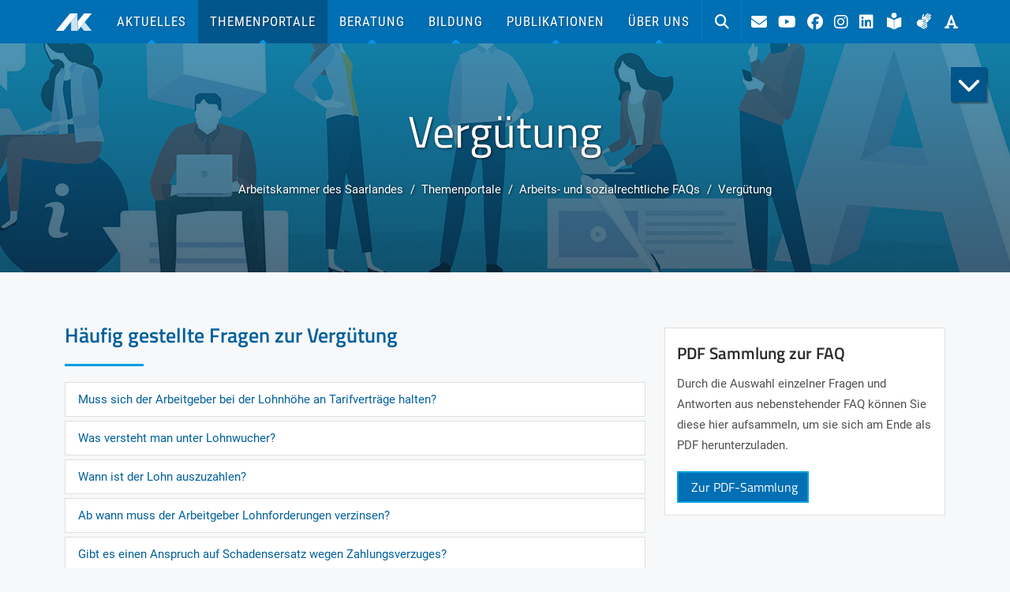

--- FILE ---
content_type: text/html; charset=utf-8
request_url: https://www.arbeitskammer.de/themenportale/arbeits-und-sozialrechtsberatung-fuer-ak-mitglieder/arbeits-und-sozialrechtliche-faqs/verguetung
body_size: 13548
content:
<!DOCTYPE html>
<html lang="de">
<head>

<meta charset="utf-8">
<!-- 
	*************************************************************************************
	TYPO3-Realisation: one4vision GmbH
	www.one4vision.de
	www.typo3agentur.de
	info@one4vision.de / 0681 - 9672760
	*************************************************************************************

	This website is powered by TYPO3 - inspiring people to share!
	TYPO3 is a free open source Content Management Framework initially created by Kasper Skaarhoj and licensed under GNU/GPL.
	TYPO3 is copyright 1998-2026 of Kasper Skaarhoj. Extensions are copyright of their respective owners.
	Information and contribution at https://typo3.org/
-->



<title>Vergütung | Arbeitskammer des Saarlandes</title>
<meta name="generator" content="TYPO3 CMS">
<meta name="viewport" content="width=device-width, initial-scale=1">
<meta name="description" content="Die Arbeitskammer berät und bildet die saarländischen Arbeitnehmer. Aufgabenschwerpunkte sind u.a. die Wahrnehmung u. Förderung der allgemeinen, wirtschaftlichen, ökologischen, sozialen und kulturellen Interessen der Arbeitnehmer im Saarland.">
<meta name="keywords" content="Arbeitskammer, Arbeitnehmervertretung, Beratung, Bildung, Forschung, Arbeitsrecht, Lohnsteuererklärung, Weiterbildung, Sozialrecht, Gesundheitsschutz, Mutterschutz, Weiterbildung, Kulturarbeit">
<meta name="author" content="Arbeitskammer des Saarlandes">
<meta property="og:site_name" content="Arbeitskammer des Saarlandes">
<meta property="og:type" content="website">
<meta property="og:description" content="Die Arbeitskammer berät und bildet die saarländischen Arbeitnehmer. Aufgabenschwerpunkte sind u.a. die Wahrnehmung u. Förderung der allgemeinen, wirtschaftlichen, ökologischen, sozialen und kulturellen Interessen der Arbeitnehmer im Saarland.">
<meta name="twitter:card" content="summary">
<meta name="geo.region" content="DE-SL">
<meta name="geo.placename" content="Saarbrücken">
<meta name="geo.position" content="49.2395365;6.9872011">
<meta name="icbm" content="49.2395365, 6.9872011">
<meta name="copyright" content="Arbeitskammer des Saarlandes">
<meta name="publisher" content="Arbeitskammer des Saarlandes">
<meta name="creator" content="Arbeitskammer des Saarlandes, https://www.arbeitskammer.de">
<meta name="revisit-after" content="7">
<meta name="email" content="internet-redaktion@arbeitskammer.de">
<meta name="reply-to" content="internet-redaktion@arbeitskammer.de">

<link rel="stylesheet" href="/fileadmin/T3SB/Resources/Public/T3SB-CSS/bootstrap.min.css?1718102081" media="all">
<link rel="stylesheet" href="/typo3temp/assets/css/35a817c39b04b342e79b08247b6f8253.css?1718282001" media="all">
<link rel="stylesheet" href="/fileadmin/T3SB/Resources/Public/T3SB-CSS/fontawesome.min.css?1718102082" media="all">
<link rel="stylesheet" href="/typo3conf/ext/t3sbootstrap/Resources/Public/Styles/t3sbootstrap.css?1718015461" media="all">
<link rel="stylesheet" href="/typo3conf/ext/t3sbootstrap/Resources/Public/Contrib/Fontawesome/css/fontawesomeLink.css?1718015461" media="all">
<link rel="stylesheet" href="/typo3conf/ext/addressaddon14v/Resources/Public/Css/addressaddon.css?1712584808" media="all">
<link rel="stylesheet" href="/typo3conf/ext/powermail/Resources/Public/Css/Basic.css?1726655583" media="all">
<link rel="stylesheet" href="/typo3conf/ext/indexed_search_autocomplete/Resources/Public/Css/Indexed_search_autocomplete.css?1718009040" media="all">
<link rel="stylesheet" href="/typo3conf/ext/slavlee_gdpr_youtube/Resources/Public/Css/default.css?1717409956" media="all">
<link rel="stylesheet" href="/fileadmin/arbeitskammer_saarland/fonts/fonts.css?1571051449" media="all">
<link rel="stylesheet" href="/fileadmin/arbeitskammer_saarland/style/animate.css?1534931443" media="all">
<link rel="stylesheet" href="/fileadmin/arbeitskammer_saarland/style/rte.css?1726488476" media="all">
<link rel="stylesheet" href="/fileadmin/arbeitskammer_saarland/style/plugins.css?1764833914" media="all">
<link rel="stylesheet" href="/fileadmin/arbeitskammer_saarland/style/news.css?1716530917" media="all">
<link rel="stylesheet" href="/fileadmin/arbeitskammer_saarland/style/style.css?1764833563" media="all">
<link rel="stylesheet" href="/fileadmin/arbeitskammer_saarland/style/additionalIEStyles.css?1570531150" media="all">
<link rel="stylesheet" href="/fileadmin/arbeitskammer_saarland/style/print.css?1572252749" media="print">
<link rel="stylesheet" href="/fileadmin/arbeitskammer_saarland/scripts/slick/slick.css?1518158140" media="all">
<link rel="stylesheet" href="/fileadmin/arbeitskammer_saarland/scripts/slick/slick-theme.css?1518433105" media="all">
<link rel="stylesheet" href="/typo3conf/ext/video_uploader_ak14v/Resources/Public/Css/VideoUploader14v.css?1718020038" media="all">
<link rel="stylesheet" href="/typo3conf/ext/pdf_on_demand14v/Resources/Public/Css/Collector.scss?1711554688" media="all">
<link href="/typo3temp/assets/t3sbootstrap_8307347c1f.css?1718883422" rel="stylesheet" >


<script src="/fileadmin/T3SB/Resources/Public/T3SB-JS/jquery.min.js?1718102081"></script>
<script src="/typo3conf/ext/addressaddon14v/Resources/Public/JavaScript/addressaddon.js?1708676096"></script>
<script src="/typo3conf/ext/video_uploader_ak14v/Resources/Public/Js/plupload.full.min.js?1718020038"></script>
<script src="/typo3conf/ext/pdf_on_demand14v/Resources/Public/JavaScript/PdfOnDemand14v.js?1718884766"></script>


<link rel="apple-touch-icon" sizes="180x180" href="/fileadmin/arbeitskammer_saarland/lay/favicons/apple-touch-icon.png?v=Kmnb9eMkpE">
  <link rel="icon" type="image/png" sizes="32x32" href="/fileadmin/arbeitskammer_saarland/lay/favicons/favicon-32x32.png?v=Kmnb9eMkpE">
  <link rel="icon" type="image/png" sizes="16x16" href="/fileadmin/arbeitskammer_saarland/lay/favicons/favicon-16x16.png?v=Kmnb9eMkpE">
  <link rel="manifest" href="/fileadmin/arbeitskammer_saarland/lay/favicons/site.webmanifest?v=Kmnb9eMkpE">
  <link rel="mask-icon" href="/fileadmin/arbeitskammer_saarland/lay/favicons/safari-pinned-tab.svg?v=Kmnb9eMkpE" color="#009fe3">
  <link rel="shortcut icon" href="/fileadmin/arbeitskammer_saarland/lay/favicons/favicon.ico?v=Kmnb9eMkpE">
  <meta name="msapplication-TileColor" content="#0081ca">
  <meta name="msapplication-config" content="/fileadmin/arbeitskammer_saarland/lay/favicons/browserconfig.xml?v=Kmnb9eMkpE">
  <meta name="theme-color" content="#ffffff">
  <meta name="google-site-verification" content="3IoSVPGo64cUtxRFVVuO3vvqODg8PJ4bEOamSjF8UG4"/>
<link rel="canonical" href="https://www.arbeitskammer.de/themenportale/arbeits-und-sozialrechtsberatung-fuer-ak-mitglieder/arbeits-und-sozialrechtliche-faqs/verguetung/"/>
</head>
<body id="page-392" class="twocol_9-3 xl no-webp" data-navbar-breakpoint="xl" data-navbar-breakpointWidth="1200"><a id="skipLink" href="#page-content" class="visually-hidden-focusable">zum Inhalt</a>

  
      <div id="page-wrapper"><a class="go-to-bottom" title="nach unten" href="/themenportale/arbeits-und-sozialrechtsberatung-fuer-ak-mitglieder/arbeits-und-sozialrechtliche-faqs/verguetung/"><i class="fa fa-chevron-down fa-2x" aria-hidden="true"></i><span class="d-none">nach unten</span></a><div class="full-width-header"><header id="rs-header" class="rs-header"><!-- Header Top Start --><div class="rs-header-top"><div class="container"><div class="row"><div class="col-lg-3 col-md-12 rs-vertical-middle d-flex align-items-center flex-wrap"><div class="logo-area"><a href="/startseite/" target="_self" class="navbar-brand m-0"><img class="img-fluid" src="/fileadmin/arbeitskammer_saarland/lay/logo_arbeitskammer_saarland.svg" width="255" height="68" alt="" /></a></div></div><div class="col-lg-9 col-md-12"><!-- 
  
      <div class="nav-metanone 0"><nav class="nav nav-underline justify-content-end"><div class="nav-item"><i class="fas fa-envelope"></i><div class="info-text"><a href="/ueber-uns/kontakt/sie-haben-fragen/" target="_self" class="nav-link"><span>Kontakt</span></a></div></div><div class="nav-item"><i class="fab fa-youtube"></i><div class="info-text"><a href="https://www.youtube.com/channel/UCBHlbGgVkRAIV5I9wRA4R4g" target="_blank" rel="noreferrer" class="nav-link"><span>AK-YouTube-Channel</span></a></div></div><div class="nav-item"><i class="fab fa-facebook"></i><div class="info-text"><a href="https://www.facebook.com/arbeitskammersaarland" target="_blank" rel="noreferrer" class="nav-link"><span>AK auf Facebook</span></a></div></div><div class="nav-item"><i class="fab fa-instagram"></i><div class="info-text"><a href="https://www.instagram.com/arbeitskammersaarland/" target="_blank" rel="noreferrer" class="nav-link"><span>AK auf Instagram</span></a></div></div><div class="nav-item"><i class="fab fa-linkedin"></i><div class="info-text"><a href="https://www.linkedin.com/company/arbeitskammer-des-saarlandes" target="_blank" rel="noreferrer" class="nav-link"><span>AK auf LinkedIn</span></a></div></div><div class="nav-item"><i class="fa-leichte-sprache"></i><div class="info-text"><a href="/leichte-sprache/" target="_self" class="nav-link"><span>Leichte Sprache</span></a></div></div><div class="nav-item"><i class="fa-gebaerdensprache"></i><div class="info-text"><a href="/gebaerden-sprache/" target="_self" class="nav-link"><span>Gebärden-Sprache</span></a></div></div><div class="nav-item"><i class="fas fa-font"></i><div class="info-text"><a href="javascript:void(0);" data-bs-target=".fontsize-modal" data-bs-toggle="modal" class="nav-link"><span>Schriftgröße</span></a></div></div></nav></div>
    



 --></div></div></div></div><div id="menu-area" class="menu-area menu-sticky"><div class="container-fluid container-xxl"><div class="main-menu"><div class="row"><div class="col-sm-12 d-flex position-relative"><nav id="main-navbar" class="navbar navbar-light navbar-expand-xl clickableparent bg-white"
            ><button class="navbar-toggler" type="button" data-bs-toggle="collapse" data-bs-target="#navbarToggler" aria-controls="navbarToggler" aria-expanded="false" aria-label="Toggle navigation"><span class="navbar-toggler-icon"></span></button><div class="collapse navbar-collapse" id="navbarToggler"><div class="navbar-nav"><div id="nav-item-251" class="nav-item"><a class="nav-link"
									href="/startseite/"
										target="_self"
											title=""><i class="fa-home"></i></a></div><div id="nav-item-160" class="nav-item dropdown"><a class="nav-link dropdown-toggle dropdown-item-160"
		id="dropdown-menu-160"
		href="/aktuelles/"
		data-bs-toggle="dropdown"
		role="button"
		aria-expanded="false"
		title=""
		>
		
				Aktuelles
			
	</a><div class="dropdown-menu" aria-labelledby="dropdown-menu-160"><a class="dropdown-item dropdown-item-292"
								href="/aktuelles/pressedienste/"
								title=""
								target="_self"
								>
								
                                    
                                        Pressedienste
                                      
                                    
							</a><a class="dropdown-item dropdown-item-1532"
								href="/aktuelles/veranstaltungen/"
								title=""
								target="_self"
								>
								
                                    
                                        Veranstaltungen
                                      
                                    
							</a><a class="dropdown-item dropdown-item-294"
								href="/aktuelles/informationen-und-aktionen/"
								title=""
								target="_self"
								>
								
                                    
                                        Informationen und Aktionen
                                      
                                    
							</a><a class="dropdown-item dropdown-item-295"
								href="/aktuelles/kulturveranstaltungen/"
								title=""
								target="_self"
								>
								
                                    
                                        Kulturveranstaltungen
                                      
                                    
							</a><a class="dropdown-item dropdown-item-848"
								href="/aktuelles/ausstellungen/"
								title=""
								target="_self"
								>
								
                                    
                                        Ausstellungen
                                      
                                    
							</a><a class="dropdown-item dropdown-item-306"
								href="/aktuelles/newsletter/"
								title=""
								target="_self"
								>
								
                                    
                                        Newsletter
                                      
                                    
							</a></div></div><div id="nav-item-330" class="nav-item dropdown"><a class="nav-link dropdown-toggle dropdown-item-330  parent-active"
		id="dropdown-menu-330"
		href="/themenportale/"
		data-bs-toggle="dropdown"
		role="button"
		aria-expanded="false"
		title=""
		>
		
				Themenportale
			
	</a><div class="dropdown-menu" aria-labelledby="dropdown-menu-330"><a class="dropdown-item dropdown-item-999"
								href="/themenportale/das-themenportal-fuer-auszubildende-und-berufsanfaenger/"
								title=""
								target="_self"
								>
								
                                    
                                        StartHub - Jugend. Bildung.Support.
                                      
                                    
							</a><a class="dropdown-item dropdown-item-1403"
								href="/themenportale/fair-im-saarland-fims/"
								title=""
								target="_self"
								>
								
                                    
                                        Fair im Saarland (FimS)
                                      
                                    
							</a><a class="dropdown-item dropdown-item-343"
								href="/themenportale/frauen-im-beruf-fib/"
								title=""
								target="_self"
								>
								
                                    
                                        Frauen im Beruf (FiB)
                                      
                                    
							</a><a class="dropdown-item dropdown-item-351"
								href="/themenportale/gute-arbeit/"
								title=""
								target="_self"
								>
								
                                    
                                        Gute Arbeit
                                      
                                    
							</a><a class="dropdown-item dropdown-item-363"
								href="/themenportale/gut-beraten-und-gut-vertreten-in-der-pflege/"
								title=""
								target="_self"
								>
								
                                    
                                        Gut beraten in der Pflege
                                      
                                    
							</a><a class="dropdown-item dropdown-item-1709"
								href="/themenportale/gleichstellung/"
								title=""
								target="_self"
								>
								
                                    
                                        Gleichstellung
                                      
                                    
							</a><a class="dropdown-item dropdown-item-917"
								href="/themenportale/mitbestimmung-saar/"
								title=""
								target="_self"
								>
								
                                    
                                        Mitbestimmung Saar
                                      
                                    
							</a><a class="dropdown-item dropdown-item-3182"
								href="/themenportale/themenportal-soziale-sicherung/"
								title=""
								target="_self"
								>
								
                                    
                                        Soziale Sicherung
                                      
                                    
							</a><a class="dropdown-item dropdown-item-1574"
								href="/themenportale/task-force-grenzgaenger-der-grossregion/"
								title=""
								target="_self"
								>
								
                                    
                                        Task Force Grenzgänger der Großregion
                                      
                                    
							</a><a class="dropdown-item dropdown-item-1482"
								href="/themenportale/transformation-der-saarlaendischen-wirtschaft-und-arbeitswelt/"
								title=""
								target="_self"
								>
								
                                    
                                        Transformation / Strukturwandel
                                      
                                    
							</a><a class="dropdown-item dropdown-item-1458"
								href="/themenportale/wasserstoffregion-saarland/"
								title=""
								target="_self"
								>
								
                                    
                                        Wasserstoffregion Saarland
                                      
                                    
							</a><a class="dropdown-item dropdown-item-1823"
								href="/bildung/weiterbildungsportal-saarland/"
								title=""
								target="_self"
								>
								
                                    
                                        Weiterbildungsportal Saarland
                                      
                                    
							</a></div></div><div id="nav-item-386" class="nav-item dropdown"><a class="nav-link dropdown-toggle dropdown-item-386"
		id="dropdown-menu-386"
		href="/beratung/beratung/"
		data-bs-toggle="dropdown"
		role="button"
		aria-expanded="false"
		title=""
		>
		
				Beratung
			
	</a><div class="dropdown-menu" aria-labelledby="dropdown-menu-386"><a class="dropdown-item dropdown-item-1980"
								href="/themenportale/arbeits-und-sozialrechtsberatung-fuer-ak-mitglieder/"
								title=""
								target="_self"
								>
								
                                    
                                        Zum Arbeits- und Sozialrecht für AK-Mitglieder
                                      
                                    
							</a><a class="dropdown-item dropdown-item-1981"
								href="/themenportale/beratung-steuerrecht-und-kindergeld/"
								title=""
								target="_self"
								>
								
                                    
                                        Zu Steuerrecht und Kindergeld für AK-Mitglieder
                                      
                                    
							</a><a class="dropdown-item dropdown-item-462"
								href="/beratung/zum-thema-existenzgruendung/"
								title=""
								target="_self"
								>
								
                                    
                                        Zum Thema Existenzgründung
                                      
                                    
							</a><a class="dropdown-item dropdown-item-448"
								href="/themenportale/gut-beraten-und-gut-vertreten-in-der-pflege/"
								title=""
								target="_self"
								>
								
                                    
                                        Zum Thema Pflege
                                      
                                    
							</a><a class="dropdown-item dropdown-item-2296"
								href="/beratung/zu-migration/"
								title=""
								target="_self"
								>
								
                                    
                                        Zu Migration
                                      
                                    
							</a><a class="dropdown-item dropdown-item-461"
								href="/beratung/arbeits-und-sozialrechtsberatung-fuer-grenzgaenger/"
								title=""
								target="_self"
								>
								
                                    
                                        Für Grenzgänger
                                      
                                    
							</a><a class="dropdown-item dropdown-item-332"
								href="/beratung/fuer-wanderarbeit-und-mobile-beschaeftigte/"
								title=""
								target="_self"
								>
								
                                    
                                        Für Wanderarbeit und mobile Beschäftigte
                                      
                                    
							</a><a class="dropdown-item dropdown-item-1352"
								href="/beratung/fuer-gefluechtete-und-drittstaatler/"
								title=""
								target="_self"
								>
								
                                    
                                        Für Geflüchtete und Drittstaatler
                                      
                                    
							</a><a class="dropdown-item dropdown-item-421"
								href="/kontaktdaten-zur-beratung-sowie-bildungsangebote-fuer-brprmav/"
								title=""
								target="_self"
								>
								
                                    
                                        Für Betriebs-, Personalräte und Mitarbeitervertretungen
                                      
                                    
							</a><a class="dropdown-item dropdown-item-420"
								href="/beratung/fuer-politik-und-gewerkschaften/"
								title=""
								target="_self"
								>
								
                                    
                                        Für Politik und Gewerkschaften
                                      
                                    
							</a><a class="dropdown-item dropdown-item-419"
								href="/die-verbraucherzentrale-beraet-arbeitskammer-mitglieder-zu-verguenstigten-konditionen/"
								title=""
								target="_self"
								>
								
                                    
                                        Zum Verbraucherschutz
                                      
                                    
							</a></div></div><div id="nav-item-470" class="nav-item dropdown"><a class="nav-link dropdown-toggle dropdown-item-470"
		id="dropdown-menu-470"
		href="/bildung/"
		data-bs-toggle="dropdown"
		role="button"
		aria-expanded="false"
		title=""
		>
		
				Bildung
			
	</a><div class="dropdown-menu" aria-labelledby="dropdown-menu-470"><div class="dropdown dropend"><a id="dropdown-layout-488"
					href="/bildung/ak-bildungsangebote/"
					class="has-submenu dropdown-item dropdown-toggle dropdown-item-488"
					data-bs-toggle="dropdown" aria-haspopup="true" aria-expanded="false"
					>
					
                                    
                                        AK-Bildungsangebote
                                      
                                    
				</a><div class="dropdown-submenu dropdown-menu" aria-labelledby="dropdown-layout-488"><a class="dropdown-item dropdown-item-525"
		href="/bildung/ak-bildungsangebote/ak-bildungskurier/" title=""
		target="_self"
		>
		
                                    
                                        AK-Bildungskurier
                                      
                                    
	</a><a class="dropdown-item dropdown-item-524"
		href="/bildung/ak-bildungsangebote/fachseminare-fuer-betriebsraete/" title=""
		target="_self"
		>
		
                                    
                                        Fachseminare für Betriebsräte
                                      
                                    
	</a><a class="dropdown-item dropdown-item-523"
		href="/bildung/alle-ak-bildungsangebote-auf-einen-blick/bildungsangebote-schwerbehindertenvertretungen/" title=""
		target="_self"
		>
		
                                    
                                        Bildungsangebote Schwerbehindertenvertretungen
                                      
                                    
	</a><a class="dropdown-item dropdown-item-1133"
		href="/themenportale/gut-beraten-und-gut-vertreten-in-der-pflege/fort-und-weiterbildung/" title=""
		target="_self"
		>
		
                                    
                                        Bildungsangebote für Beschäftigte in der Pflege
                                      
                                    
	</a><a class="dropdown-item dropdown-item-522"
		href="/aktuelles/informationen-und-aktionen/schule-arbeitswelt/" title=""
		target="_self"
		>
		
                                    
                                        Schule & Arbeitswelt
                                      
                                    
	</a><a class="dropdown-item dropdown-item-489"
		href="/bildung/ak-bildungsangebote/arbeitnehmer-ans-netz/" title=""
		target="_self"
		>
		
                                    
                                        arbeitnehmer-ans-netz
                                      
                                    
	</a></div></div><a class="dropdown-item dropdown-item-477"
								href="/bildung/alle-bildungseinrichtungen-der-arbeitskammmer-im-ueberblick/"
								title=""
								target="_self"
								>
								
                                    
                                        AK-Bildungseinrichtungen
                                      
                                    
							</a><a class="dropdown-item dropdown-item-2966"
								href="/themenportale/transformation-der-saarlaendischen-wirtschaft-und-arbeitswelt/transformationsnetzwerk-saarland-trasaar/"
								title=""
								target="_self"
								>
								
                                    
                                        Transformationsnetzwerk Saarland (TraSaar)
                                      
                                    
							</a><a class="dropdown-item dropdown-item-1559"
								href="/bildung/weiterbildungsportal-saarland/"
								title=""
								target="_self"
								>
								
                                    
                                        Weiterbildungsportal Saarland
                                      
                                    
							</a><a class="dropdown-item dropdown-item-1627"
								href="/bildung/weiterbildungsverbund-saarland/"
								title=""
								target="_self"
								>
								
                                    
                                        Weiterbildungsverbund Saarland
                                      
                                    
							</a></div></div><div id="nav-item-526" class="nav-item dropdown"><a class="nav-link dropdown-toggle dropdown-item-526"
		id="dropdown-menu-526"
		href="/publikationen/"
		data-bs-toggle="dropdown"
		role="button"
		aria-expanded="false"
		title=""
		>
		
				Publikationen
			
	</a><div class="dropdown-menu" aria-labelledby="dropdown-menu-526"><div class="dropdown dropend"><a id="dropdown-layout-702"
					href="/publikationen/broschueren-bestellung/"
					class="has-submenu dropdown-item dropdown-toggle dropdown-item-702"
					data-bs-toggle="dropdown" aria-haspopup="true" aria-expanded="false"
					>
					
                                    
                                        AK-Broschüren
                                      
                                    
				</a><div class="dropdown-submenu dropdown-menu" aria-labelledby="dropdown-layout-702"><a class="dropdown-item dropdown-item-714"
		href="/publikationen/broschueren-bestellung/broschueren-online-lesen/" title=""
		target="_self"
		><i class="fas fa-book"></i> Online-Broschüren
                                          
                                      
                                    
	</a><a class="dropdown-item dropdown-item-713"
		href="/publikationen/broschueren-bestellung/arbeitskammer-broschueren-bestellen/" title=""
		target="_self"
		><i class="fas fa-shopping-cart"></i> AK-Broschürendienst
                                          
                                      
                                    
	</a></div></div><div class="dropdown dropend"><a id="dropdown-layout-682"
					href="/publikationen/info-faltblaetter-zu-gesetzlichen-regelungen-in-deutsch/"
					class="has-submenu dropdown-item dropdown-toggle dropdown-item-682"
					data-bs-toggle="dropdown" aria-haspopup="true" aria-expanded="false"
					>
					
                                    
                                        Info-Faltblätter / fiches informatives
                                      
                                    
				</a><div class="dropdown-submenu dropdown-menu" aria-labelledby="dropdown-layout-682"><a class="dropdown-item dropdown-item-952"
		href="/publikationen/info-faltblaetter-zu-gesetzlichen-regelungen-in-deutsch/info-faltblaetter-zu-gesetzlichen-regelungen-in-deutsch/" title=""
		target="_self"
		>
		
                                    
                                        Info-Faltblätter in Deutsch
                                      
                                    
	</a><a class="dropdown-item dropdown-item-699"
		href="/publikationen/info-faltblaetter-zu-gesetzlichen-regelungen-in-deutsch/info-faltblaetter-zu-gesetzlichen-regelungen-en-francais/" title=""
		target="_self"
		>
		
                                    
                                        Info-Faltblätter en francais
                                      
                                    
	</a><a class="dropdown-item dropdown-item-684"
		href="/publikationen/info-faltblaetter-zu-gesetzlichen-regelungen-in-deutsch/infoflyer-der-beratungsstelle-fuer-wanderarbeit-und-mobile-beschaeftigte/" title=""
		target="_self"
		>
		
                                    
                                        Infoflyer der Beratungsstelle für Wanderarbeit und mobile Beschäftigte
                                      
                                    
	</a><a class="dropdown-item dropdown-item-683"
		href="/publikationen/info-faltblaetter-zu-gesetzlichen-regelungen-in-deutsch/infoflyer-der-arbeitsrechtliche-beratungsstelle-faire-integration-fuer-gefluechtete/" title=""
		target="_self"
		>
		
                                    
                                        Infoflyer der Arbeitsrechtliche Beratungsstelle „Faire Integration für Geflüchtete“
                                      
                                    
	</a><a class="dropdown-item dropdown-item-935"
		href="/publikationen/info-faltblaetter-zu-gesetzlichen-regelungen-in-deutsch/grenzwerte-sozialversicherung/" title=""
		target="_self"
		>
		
                                    
                                        Grenzwerte Sozialversicherung
                                      
                                    
	</a></div></div><a class="dropdown-item dropdown-item-678"
								href="/publikationen/jahresberichte-an-die-regierung-des-saarlandes/"
								title=""
								target="_self"
								>
								
                                    
                                        Jahresbericht an die Regierung
                                      
                                    
							</a><a class="dropdown-item dropdown-item-650"
								href="/publikationen/aktuelle-ausgabe-ak-konkret-online-lesen/"
								title=""
								target="_self"
								>
								
                                    
                                        Zeitschrift "AK-Konkret"
                                      
                                    
							</a><a class="dropdown-item dropdown-item-2662"
								href="/publikationen/ak-kreisreports-2024/"
								title=""
								target="_self"
								>
								
                                    
                                        AK-Kreisreports 2024
                                      
                                    
							</a><a class="dropdown-item dropdown-item-649"
								href="/publikationen/sonderpublikationen/"
								title=""
								target="_self"
								>
								
                                    
                                        Sonderpublikationen
                                      
                                    
							</a><a class="dropdown-item dropdown-item-560"
								href="/publikationen/ak-fakten-ak-dateninfos/"
								title=""
								target="_self"
								>
								
                                    
                                        AK-Fakten + aktuelle Daten
                                      
                                    
							</a><a class="dropdown-item dropdown-item-528"
								href="/publikationen/die-ak-nimmt-stellung-zu-arbeitnehmer-relevanten-themen/"
								title=""
								target="_self"
								>
								
                                    
                                        Stellungnahmen
                                      
                                    
							</a></div></div><div id="nav-item-729" class="nav-item dropdown"><a class="nav-link dropdown-toggle dropdown-item-729"
		id="dropdown-menu-729"
		href="/ueber-uns/"
		data-bs-toggle="dropdown"
		role="button"
		aria-expanded="false"
		title=""
		>
		
				Über uns
			
	</a><div class="dropdown-menu dropdown-menu-end" aria-labelledby="dropdown-menu-729"><a class="dropdown-item dropdown-item-810"
								href="/ueber-uns/ak-video-in-deutscher-franzoesischer-und-tuerkischer-sprache/"
								title=""
								target="_self"
								>
								
                                    
                                        AK-Video in deutscher, französischer und türkischer Sprache
                                      
                                    
							</a><a class="dropdown-item dropdown-item-806"
								href="/ueber-uns/wer-ist-mitglied-und-welche-aufgaben-hat-die-arbeitskammer/"
								title=""
								target="_self"
								>
								
                                    
                                        Gesetz, Mitgliedschaft und Beiträge
                                      
                                    
							</a><a class="dropdown-item dropdown-item-2528"
								href="/ueber-uns/stellenangebote-ausbildung-praktika-fsj/"
								title=""
								target="_self"
								>
								
                                    
                                        Arbeiten bei der Arbeitskammer
                                      
                                    
							</a><a class="dropdown-item dropdown-item-756"
								href="/ueber-uns/organigramm-informationen-zu-allen-gremien-und-abteilungen-der-ak/"
								title=""
								target="_self"
								>
								
                                    
                                        Organisationsstruktur
                                      
                                    
							</a><a class="dropdown-item dropdown-item-739"
								href="/ueber-uns/einrichtungen-die-von-der-ak-gefoerdert-oder-unterhalten-werden/"
								title=""
								target="_self"
								>
								
                                    
                                        AK-Einrichtungen
                                      
                                    
							</a><a class="dropdown-item dropdown-item-255"
								href="/ueber-uns/kontakt/sie-haben-fragen/"
								title=""
								target="_self"
								>
								
                                    
                                        Kontakt
                                      
                                    
							</a><a class="dropdown-item dropdown-item-1047"
								href="/ueber-uns/anfahrt/"
								title=""
								target="_self"
								>
								
                                    
                                        Anfahrt
                                      
                                    
							</a><a class="dropdown-item dropdown-item-2131"
								href="/ueber-uns/auszeichnungen/"
								title=""
								target="_self"
								>
								
                                    
                                        Auszeichnungen
                                      
                                    
							</a></div></div></div></div></nav><a class="rs-search" data-bs-target=".search-modal" data-bs-toggle="modal" href="#"><i class="fa fa-search" aria-hidden="true" role="img"></i><span class="sr-only">Suche</span></a><nav id="metaNav" class="navbar d-flex"><div class="nav-item nav-item-1292"><a href="/ueber-uns/kontakt/sie-haben-fragen/" target="_self" class="nav-link"><i class="fas fa-envelope" aria-hidden="true" role="img"></i><span class="sr-only">Kontakt</span></a></div><div class="nav-item nav-item-258"><a href="https://www.youtube.com/channel/UCBHlbGgVkRAIV5I9wRA4R4g" target="_blank" rel="noreferrer" class="nav-link"><i class="fab fa-youtube" aria-hidden="true" role="img"></i><span class="sr-only">AK-YouTube-Channel</span></a></div><div class="nav-item nav-item-257"><a href="https://www.facebook.com/arbeitskammersaarland" target="_blank" rel="noreferrer" class="nav-link"><i class="fab fa-facebook" aria-hidden="true" role="img"></i><span class="sr-only">AK auf Facebook</span></a></div><div class="nav-item nav-item-2152"><a href="https://www.instagram.com/arbeitskammersaarland/" target="_blank" rel="noreferrer" class="nav-link"><i class="fab fa-instagram" aria-hidden="true" role="img"></i><span class="sr-only">AK auf Instagram</span></a></div><div class="nav-item nav-item-1847"><a href="https://www.linkedin.com/company/arbeitskammer-des-saarlandes" target="_blank" rel="noreferrer" class="nav-link"><i class="fab fa-linkedin" aria-hidden="true" role="img"></i><span class="sr-only">AK auf LinkedIn</span></a></div><div class="nav-item nav-item-2175"><a href="/leichte-sprache/" target="_self" class="nav-link"><i class="fa-leichte-sprache" aria-hidden="true" role="img"></i><span class="sr-only">Leichte Sprache</span></a></div><div class="nav-item nav-item-2394"><a href="/gebaerden-sprache/" target="_self" class="nav-link"><i class="fa-gebaerdensprache" aria-hidden="true" role="img"></i><span class="sr-only">Gebärden-Sprache</span></a></div><div class="nav-item d-none d-lg-block"><a href="/meta-navigation/ansicht-vergroessern-oder-verkleinern/" target="_self" class="nav-link"><i class="fas fa-font" aria-hidden="true" role="img"></i><span class="sr-only">Ansicht vergrößern oder verkleinern</span></a></div></nav></div></div></div></div></div><div id="s392" class="jumbotron background-image 0"><div class="container-fluid"><div class="page-title text-center"><h1 class="display-1">
                  
                  
                      Vergütung   
                            
                </h1></div><!--TYPO3SEARCH_begin--><!--TYPO3SEARCH_end--><nav aria-label="breadcrumb"><div class="container"><ol class="breadcrumb rounded-0"><li class="breadcrumb-item"><a href="/startseite/" title="Arbeitskammer des Saarlandes"
								 >
								
	
			Arbeitskammer des Saarlandes
		

							</a></li><li class="breadcrumb-item"><a href="/themenportale/" title="Themenportale"
								 >
								
	
			Themenportale
		

							</a></li><li class="breadcrumb-item"><a href="/themenportale/arbeits-und-sozialrechtsberatung-fuer-ak-mitglieder/arbeits-und-sozialrechtliche-faqs/" title="Arbeits- und sozialrechtliche FAQs"
								 >
								
	
			Arbeits- und sozialrechtliche FAQs
		

							</a></li><li class="breadcrumb-item active" aria-current="page">
					
	
			Vergütung
		

				</li></ol></div></nav></div></div></header></div><div class="container"><div id="page-content" lang=de-DE dir="ltr"><div class="row content-row"><main class="col-lg-8 main-content"><!--TYPO3SEARCH_begin--><div class="container"><div id="c1879" lang=de-DE dir="ltr"  class="fsc-default ce-textmedia"><header class="header-1879 h-0"><h2 class="mainheader like_sh">
			
	
			Häufig gestellte Fragen zur Vergütung
		

		</h2></header></div></div><div id="c3031" lang=de-DE dir="ltr"  class="fsc-default ce-menu_section"><ul class="list-unstyled"><li><div id="sectionmenu" class="nav section-menu flex-row justify-content-end"><a href="#c816"
								target="" title="Muss sich der Arbeitgeber bei der Lohnhöhe an Tarifverträge halten?"
									class="nav-item nav-link scroll-trigger rounded-0">
								

		
		Muss sich der Arbeitgeber bei der Lohnhöhe an Tarifverträge halten?
	

							</a><a href="#c815"
								target="" title="Was versteht man unter Lohnwucher?"
									class="nav-item nav-link scroll-trigger rounded-0">
								

		
		Was versteht man unter Lohnwucher?
	

							</a><a href="#c814"
								target="" title="Wann ist der Lohn auszuzahlen?"
									class="nav-item nav-link scroll-trigger rounded-0">
								

		
		Wann ist der Lohn auszuzahlen?
	

							</a><a href="#c813"
								target="" title="Ab wann muss der Arbeitgeber Lohnforderungen verzinsen?"
									class="nav-item nav-link scroll-trigger rounded-0">
								

		
		Ab wann muss der Arbeitgeber Lohnforderungen verzinsen?
	

							</a><a href="#c812"
								target="" title="Gibt es einen Anspruch auf Schadensersatz wegen Zahlungsverzuges?"
									class="nav-item nav-link scroll-trigger rounded-0">
								

		
		Gibt es einen Anspruch auf Schadensersatz wegen Zahlungsverzuges?
	

							</a><a href="#c811"
								target="" title="Ab wann kann bei Zahlungsverzug die Arbeit verweigert werden?"
									class="nav-item nav-link scroll-trigger rounded-0">
								

		
		Ab wann kann bei Zahlungsverzug die Arbeit verweigert werden?
	

							</a><a href="#c810"
								target="" title="Wer zahlt den Arbeitsausfall, wenn das Recht auf Arbeitsverweigerung ausgeübt wird?"
									class="nav-item nav-link scroll-trigger rounded-0">
								

		
		Wer zahlt den Arbeitsausfall, wenn das Recht auf Arbeitsverweigerung ausgeübt wird?
	

							</a><a href="#c809"
								target="" title="Kann man bei Zahlungsverzug fristlos kündigen?"
									class="nav-item nav-link scroll-trigger rounded-0">
								

		
		Kann man bei Zahlungsverzug fristlos kündigen?
	

							</a><a href="#c808"
								target="" title="Droht bei Kündigung wegen Zahlungsverzug eine Sperrzeit?"
									class="nav-item nav-link scroll-trigger rounded-0">
								

		
		Droht bei Kündigung wegen Zahlungsverzug eine Sperrzeit?
	

							</a><a href="#c807"
								target="" title="Gibt es auch einen Anspruch auf Vergütung, wenn der Arbeitgeber die Arbeitsleistung nicht in Anspruch nimmt?"
									class="nav-item nav-link scroll-trigger rounded-0">
								

		
		Gibt es auch einen Anspruch auf Vergütung, wenn der Arbeitgeber die Arbeitsleistung nicht in Anspruch nimmt?
	

							</a><a href="#c806"
								target="" title="Kann der Lohnanspruch gekürzt werden?"
									class="nav-item nav-link scroll-trigger rounded-0">
								

		
		Kann der Lohnanspruch gekürzt werden?
	

							</a><a href="#c805"
								target="" title="Steht mir ein Zuschlag für Nachtarbeit zu?"
									class="nav-item nav-link scroll-trigger rounded-0">
								

		
		Steht mir ein Zuschlag für Nachtarbeit zu?
	

							</a><a href="#c804"
								target="" title="Wie sind Überstunden auszugleichen?"
									class="nav-item nav-link scroll-trigger rounded-0">
								

		
		Wie sind Überstunden auszugleichen?
	

							</a></div></li></ul></div><div class="container"><div id="c816" lang=de-DE dir="ltr"  class="fsc-default ce-textmedia linkToTop"><header class="header-816 h-3"><h3 class="mainheader">
			
	
			Muss sich der Arbeitgeber bei der Lohnhöhe an Tarifverträge halten?
		

		</h3></header><div class="bodytext"><p>Eine Verpflichtung, Tariflohn zu zahlen besteht nur in den Fällen, in denen ein Tarifvertrag für das Arbeitsverhältnis gilt: bei allgemein verbindlichen Tarifverträgen, bei beiderseitiger Tarifgebundenheit oder bei einzelvertraglicher Vereinbarung über eine Tarifgeltung. Näheres unter <a href="/themenportale/arbeits-und-sozialrechtsberatung-fuer-ak-mitglieder/arbeits-und-sozialrechtliche-faqs/tarifvertraege/" target="_self" class="internal-link" title="Link">"Fragen zu Tarifverträgen"</a>.</p></div><div class="pod14v-container d-flex align-items-center bg-white border p-3"><input type="checkbox" class="pod14v-cb me-2" id="pod_816" name="pod_816" value="816"  /><input type="hidden" id="pod_816_collection" value="verguetung" /><label class="mb-0" for="pod_816">zur PDF-Sammlung hinzufügen</label><div class="pod14v-tooltip ms-auto" id="pod-tt_816"><span class="badge bg-success">gespeichert</span></div></div></div><a class="topLink" title="nach oben" href="/themenportale/arbeits-und-sozialrechtsberatung-fuer-ak-mitglieder/arbeits-und-sozialrechtliche-faqs/verguetung/"><i class="fa fa-chevron-up" aria-hidden="true"></i>nach oben
                </a></div><div class="container"><div id="c815" lang=de-DE dir="ltr"  class="fsc-default ce-textmedia linkToTop"><header class="header-815 h-3"><h3 class="mainheader">
			
	
			Was versteht man unter Lohnwucher?
		

		</h3></header><div class="bodytext"><p>Wenn Arbeitsleistung und gezahlter Lohn in einem krassen Missverhältnis stehen, geht die Rechtsprechung vom bewussten Ausnutzen einer Notlage beim Arbeitnehmer und damit von einer sittenwidrigen Lohnvereinbarung aus. In diesem Fall wird die unwirksame Lohnvereinbarung durch einen Anspruch auf die üblicherweise für die entsprechende Arbeit gezahlte Vergütung ersetzt. Von einer sittenwidrigen Vergütungshöhe wird regelmäßig dann ausgegangen, wenn mehr als 30 Prozent weniger als der übliche Lohn gezahlt wird.</p></div><div class="pod14v-container d-flex align-items-center bg-white border p-3"><input type="checkbox" class="pod14v-cb me-2" id="pod_815" name="pod_815" value="815"  /><input type="hidden" id="pod_815_collection" value="verguetung" /><label class="mb-0" for="pod_815">zur PDF-Sammlung hinzufügen</label><div class="pod14v-tooltip ms-auto" id="pod-tt_815"><span class="badge bg-success">gespeichert</span></div></div></div><a class="topLink" title="nach oben" href="/themenportale/arbeits-und-sozialrechtsberatung-fuer-ak-mitglieder/arbeits-und-sozialrechtliche-faqs/verguetung/"><i class="fa fa-chevron-up" aria-hidden="true"></i>nach oben
                </a></div><div class="container"><div id="c814" lang=de-DE dir="ltr"  class="fsc-default ce-textmedia linkToTop"><header class="header-814 h-3"><h3 class="mainheader">
			
	
			Wann ist der Lohn auszuzahlen?
		

		</h3></header><div class="bodytext"><p>Grundsätzlich ist der Lohn am Ende der Abrechnungsperiode fällig. Bei einem Monatslohn also am Monatsende, bei einem Wochenlohn am Ende der Woche. Hiervon kann allerdings im Arbeitsvertrag oder auch im Tarifvertrag abgewichen werden.</p></div><div class="pod14v-container d-flex align-items-center bg-white border p-3"><input type="checkbox" class="pod14v-cb me-2" id="pod_814" name="pod_814" value="814"  /><input type="hidden" id="pod_814_collection" value="verguetung" /><label class="mb-0" for="pod_814">zur PDF-Sammlung hinzufügen</label><div class="pod14v-tooltip ms-auto" id="pod-tt_814"><span class="badge bg-success">gespeichert</span></div></div></div><a class="topLink" title="nach oben" href="/themenportale/arbeits-und-sozialrechtsberatung-fuer-ak-mitglieder/arbeits-und-sozialrechtliche-faqs/verguetung/"><i class="fa fa-chevron-up" aria-hidden="true"></i>nach oben
                </a></div><div class="container"><div id="c813" lang=de-DE dir="ltr"  class="fsc-default ce-textmedia linkToTop"><header class="header-813 h-3"><h3 class="mainheader">
			
	
			Ab wann muss der Arbeitgeber Lohnforderungen verzinsen?
		

		</h3></header><div class="bodytext"><p>Sobald der gesetzliche oder vertraglich vereinbarte Fälligkeitstermin überschritten wird, kommt der Arbeitgeber in Zahlungsverzug. Ab diesem Zeitpunkt ist der Vergütungsanspruch mit dem gesetzlichen Zinssatz in Höhe von fünf Prozentpunkten über dem Basiszinssatz zu verzinsen. Zum Verzugszinsenrechner: <a href="http://basiszinssatz.info/zinsrechner/" target="_blank" class="external-link-new-window" title="Externer Link" rel="noreferrer">http://basiszinssatz.info/zinsrechner/</a></p></div><div class="pod14v-container d-flex align-items-center bg-white border p-3"><input type="checkbox" class="pod14v-cb me-2" id="pod_813" name="pod_813" value="813"  /><input type="hidden" id="pod_813_collection" value="verguetung" /><label class="mb-0" for="pod_813">zur PDF-Sammlung hinzufügen</label><div class="pod14v-tooltip ms-auto" id="pod-tt_813"><span class="badge bg-success">gespeichert</span></div></div></div><a class="topLink" title="nach oben" href="/themenportale/arbeits-und-sozialrechtsberatung-fuer-ak-mitglieder/arbeits-und-sozialrechtliche-faqs/verguetung/"><i class="fa fa-chevron-up" aria-hidden="true"></i>nach oben
                </a></div><div class="container"><div id="c812" lang=de-DE dir="ltr"  class="fsc-default ce-textmedia linkToTop"><header class="header-812 h-3"><h3 class="mainheader">
			
	
			Gibt es einen Anspruch auf Schadensersatz wegen Zahlungsverzuges?
		

		</h3></header><div class="bodytext"><p>Oftmals sind die durch die verspätete Lohnzahlung entstehenden Einbußen höher als der Betrag, der als gesetzlicher Zinssatz gefordert werden kann. In diesem Fall kann der Ersatz für die Verzugsschäden wie Dispo-Zinsen oder Lastschrift-Rückbuchungen in voller Höhe vom Arbeitgeber gefordert werden.</p></div><div class="pod14v-container d-flex align-items-center bg-white border p-3"><input type="checkbox" class="pod14v-cb me-2" id="pod_812" name="pod_812" value="812"  /><input type="hidden" id="pod_812_collection" value="verguetung" /><label class="mb-0" for="pod_812">zur PDF-Sammlung hinzufügen</label><div class="pod14v-tooltip ms-auto" id="pod-tt_812"><span class="badge bg-success">gespeichert</span></div></div></div><a class="topLink" title="nach oben" href="/themenportale/arbeits-und-sozialrechtsberatung-fuer-ak-mitglieder/arbeits-und-sozialrechtliche-faqs/verguetung/"><i class="fa fa-chevron-up" aria-hidden="true"></i>nach oben
                </a></div><div class="container"><div id="c811" lang=de-DE dir="ltr"  class="fsc-default ce-textmedia linkToTop"><header class="header-811 h-3"><h3 class="mainheader">
			
	
			Ab wann kann bei Zahlungsverzug die Arbeit verweigert werden?
		

		</h3></header><div class="bodytext"><p>Aufgrund der arbeitsvertraglichen Treuepflicht kann die Arbeitsleistung erst bei einem erheblichen Zahlungsverzug zurückgehalten werden. In aller Regel kann die Arbeitsleistung verweigert werden, wenn wenn zwei Monate lang Arbeitsleistung erbracht wurde, ohne dass eine Bezahlung erfolgte - und die Arbeitsverweigerung dem Arbeitgeber zuvor angedroht wurde. Wenn dann bis zum Ende der in der Androhung gesetzten Zahlungsfrist keine Vergütung eingeht, kann die Arbeitsleistung eingestellt werden, bis die offene Summe ausgezahlt wird.</p></div><div class="pod14v-container d-flex align-items-center bg-white border p-3"><input type="checkbox" class="pod14v-cb me-2" id="pod_811" name="pod_811" value="811"  /><input type="hidden" id="pod_811_collection" value="verguetung" /><label class="mb-0" for="pod_811">zur PDF-Sammlung hinzufügen</label><div class="pod14v-tooltip ms-auto" id="pod-tt_811"><span class="badge bg-success">gespeichert</span></div></div></div><a class="topLink" title="nach oben" href="/themenportale/arbeits-und-sozialrechtsberatung-fuer-ak-mitglieder/arbeits-und-sozialrechtliche-faqs/verguetung/"><i class="fa fa-chevron-up" aria-hidden="true"></i>nach oben
                </a></div><div class="container"><div id="c810" lang=de-DE dir="ltr"  class="fsc-default ce-textmedia linkToTop"><header class="header-810 h-3"><h3 class="mainheader">
			
	
			Wer zahlt den Arbeitsausfall, wenn das Recht auf Arbeitsverweigerung ausgeübt wird?
		

		</h3></header><div class="bodytext"><p>Da der Arbeitgeber durch seinen erheblichen Zahlungsverzug den Arbeitsausfall selbst verursacht hat, muss er diese Arbeitszeit bezahlen, auch wenn keine Arbeitsleistung erfolgte.</p></div><div class="pod14v-container d-flex align-items-center bg-white border p-3"><input type="checkbox" class="pod14v-cb me-2" id="pod_810" name="pod_810" value="810"  /><input type="hidden" id="pod_810_collection" value="verguetung" /><label class="mb-0" for="pod_810">zur PDF-Sammlung hinzufügen</label><div class="pod14v-tooltip ms-auto" id="pod-tt_810"><span class="badge bg-success">gespeichert</span></div></div></div><a class="topLink" title="nach oben" href="/themenportale/arbeits-und-sozialrechtsberatung-fuer-ak-mitglieder/arbeits-und-sozialrechtliche-faqs/verguetung/"><i class="fa fa-chevron-up" aria-hidden="true"></i>nach oben
                </a></div><div class="container"><div id="c809" lang=de-DE dir="ltr"  class="fsc-default ce-textmedia linkToTop"><header class="header-809 h-3"><h3 class="mainheader">
			
	
			Kann man bei Zahlungsverzug fristlos kündigen?
		

		</h3></header><div class="bodytext"><p>Bei einem erheblichen Lohnrückstand, in aller Regel ab zwei offenen Gehältern, kann der betroffenen Arbeitnehmer fristlos kündigen. Die Absicht, das Arbeitsverhältnis fristlos zu kündigen, sollte aber rechtzeitig vor Fälligkeit des zweiten Monatslohnes angekündigt werden. Wenn nur ein sehr geringes Einkommen erzielt wird, kann unter Umständen auch schon bei einem Zahlungsverzug von sechs Wochen die Fortsetzung des Arbeitsverhältnisses als unzumutbar angesehen werden, wodurch das Recht zur fristlosen Kündigung entsteht.</p></div><div class="pod14v-container d-flex align-items-center bg-white border p-3"><input type="checkbox" class="pod14v-cb me-2" id="pod_809" name="pod_809" value="809"  /><input type="hidden" id="pod_809_collection" value="verguetung" /><label class="mb-0" for="pod_809">zur PDF-Sammlung hinzufügen</label><div class="pod14v-tooltip ms-auto" id="pod-tt_809"><span class="badge bg-success">gespeichert</span></div></div></div><a class="topLink" title="nach oben" href="/themenportale/arbeits-und-sozialrechtsberatung-fuer-ak-mitglieder/arbeits-und-sozialrechtliche-faqs/verguetung/"><i class="fa fa-chevron-up" aria-hidden="true"></i>nach oben
                </a></div><div class="container"><div id="c808" lang=de-DE dir="ltr"  class="fsc-default ce-textmedia linkToTop"><header class="header-808 h-3"><h3 class="mainheader">
			
	
			Droht bei Kündigung wegen Zahlungsverzug eine Sperrzeit?
		

		</h3></header><div class="bodytext"><p>Sobald ein Recht zur fristlosen Kündigung besteht, dem Arbeitnehmer die Fortsetzung also nicht zugemutet werden kann, besteht ein wichtiger Grund für die Beendigung des Arbeitsverhältnisses seitens des Arbeitnehmers. In diesem Fall kommt es nicht zu einer Sperrzeit beim Bezug von Arbeitslosengeld.</p></div><div class="pod14v-container d-flex align-items-center bg-white border p-3"><input type="checkbox" class="pod14v-cb me-2" id="pod_808" name="pod_808" value="808"  /><input type="hidden" id="pod_808_collection" value="verguetung" /><label class="mb-0" for="pod_808">zur PDF-Sammlung hinzufügen</label><div class="pod14v-tooltip ms-auto" id="pod-tt_808"><span class="badge bg-success">gespeichert</span></div></div></div><a class="topLink" title="nach oben" href="/themenportale/arbeits-und-sozialrechtsberatung-fuer-ak-mitglieder/arbeits-und-sozialrechtliche-faqs/verguetung/"><i class="fa fa-chevron-up" aria-hidden="true"></i>nach oben
                </a></div><div class="container"><div id="c807" lang=de-DE dir="ltr"  class="fsc-default ce-textmedia linkToTop"><header class="header-807 h-3"><h3 class="mainheader">
			
	
			Gibt es auch einen Anspruch auf Vergütung, wenn der Arbeitgeber die Arbeitsleistung nicht in Anspruch nimmt?
		

		</h3></header><div class="bodytext"><p>Auch für Zeiten, in denen Arbeit beispielsweise wegen Arbeitsmangels, fehlender Arbeitsmaterialien oder betrieblicher Störungen etc. ausfällt, behalten die Beschäftigten ihren Vergütungsanspruch. Die verbreitete Praxis, Mitarbeiterinnen und Mitarbeiter in solchen Fällen nach Hause zu schicken und ihnen „Urlaub zu schreiben“ ist unzulässig. Allenfalls bei der Vereinbarung von Arbeitszeitkonten kann der Arbeitgeber aus solchen Vereinbarungen ein Recht herleiten, Überstundenguthaben durch einseitige Freistellung abzubauen. Das hängt von den jeweilig getroffenen Regelungen ab.<br> Auch Kurzarbeit kann nur bei bestehenden tariflichen Regelungen, Betriebsvereinbarungen oder entsprechenden Klauseln im Arbeitsvertrag eingeführt werden. Denn grundsätzlich trägt der Arbeitgeber das Risiko von Arbeitsausfall, dieses sog. Betriebsrisiko kann nicht ohne Weiteres auf die Beschäftigten abgewälzt werden.</p></div><div class="pod14v-container d-flex align-items-center bg-white border p-3"><input type="checkbox" class="pod14v-cb me-2" id="pod_807" name="pod_807" value="807"  /><input type="hidden" id="pod_807_collection" value="verguetung" /><label class="mb-0" for="pod_807">zur PDF-Sammlung hinzufügen</label><div class="pod14v-tooltip ms-auto" id="pod-tt_807"><span class="badge bg-success">gespeichert</span></div></div></div><a class="topLink" title="nach oben" href="/themenportale/arbeits-und-sozialrechtsberatung-fuer-ak-mitglieder/arbeits-und-sozialrechtliche-faqs/verguetung/"><i class="fa fa-chevron-up" aria-hidden="true"></i>nach oben
                </a></div><div class="container"><div id="c806" lang=de-DE dir="ltr"  class="fsc-default ce-textmedia linkToTop"><header class="header-806 h-3"><h3 class="mainheader">
			
	
			Kann der Lohnanspruch gekürzt werden?
		

		</h3></header><div class="bodytext"><p>Sofern keine variablen Gehaltsbestandteile im Vertrag vereinbart sind, besteht grundsätzlich keine Möglichkeit für den Arbeitgeber, seine vertraglichen Leistungen einseitig zu kürzen. Dies geht allenfalls über eine einvernehmliche Vertragsänderung, zu der die Zustimmung des Arbeitnehmers erforderlich ist oder aber über eine Änderungskündigung. Näheres unter <a href="/themenportale/arbeits-und-sozialrechtsberatung-fuer-ak-mitglieder/arbeits-und-sozialrechtliche-faqs/aenderungskuendigung/" target="_self" class="internal-link" title="Link">"Fragen zur Änderungskündigung"</a>.</p></div><div class="pod14v-container d-flex align-items-center bg-white border p-3"><input type="checkbox" class="pod14v-cb me-2" id="pod_806" name="pod_806" value="806"  /><input type="hidden" id="pod_806_collection" value="verguetung" /><label class="mb-0" for="pod_806">zur PDF-Sammlung hinzufügen</label><div class="pod14v-tooltip ms-auto" id="pod-tt_806"><span class="badge bg-success">gespeichert</span></div></div></div><a class="topLink" title="nach oben" href="/themenportale/arbeits-und-sozialrechtsberatung-fuer-ak-mitglieder/arbeits-und-sozialrechtliche-faqs/verguetung/"><i class="fa fa-chevron-up" aria-hidden="true"></i>nach oben
                </a></div><div class="container"><div id="c805" lang=de-DE dir="ltr"  class="fsc-default ce-textmedia linkToTop"><header class="header-805 h-3"><h3 class="mainheader">
			
	
			Steht mir ein Zuschlag für Nachtarbeit zu?
		

		</h3></header><div class="bodytext"><p>Für die Arbeit während der Nacht muss der Arbeitgeber entweder zusätzlich bezahlte Freizeit oder aber einen finanziellen Ausgleich gewähren. Hierbei kann regelmäßig ein Zuschlag in Höhe von 30 Prozent als angemessen angesehen werden.</p></div><div class="pod14v-container d-flex align-items-center bg-white border p-3"><input type="checkbox" class="pod14v-cb me-2" id="pod_805" name="pod_805" value="805"  /><input type="hidden" id="pod_805_collection" value="verguetung" /><label class="mb-0" for="pod_805">zur PDF-Sammlung hinzufügen</label><div class="pod14v-tooltip ms-auto" id="pod-tt_805"><span class="badge bg-success">gespeichert</span></div></div></div><a class="topLink" title="nach oben" href="/themenportale/arbeits-und-sozialrechtsberatung-fuer-ak-mitglieder/arbeits-und-sozialrechtliche-faqs/verguetung/"><i class="fa fa-chevron-up" aria-hidden="true"></i>nach oben
                </a></div><div class="container"><div id="c804" lang=de-DE dir="ltr"  class="fsc-default ce-textmedia linkToTop"><header class="header-804 h-3"><h3 class="mainheader">
			
	
			Wie sind Überstunden auszugleichen?
		

		</h3></header><div class="bodytext"><p>Grundsätzlich sind Überstunden zu bezahlen, einen Anspruch auf einen Zuschlag sieht das Gesetz nicht vor. Die Zahlung von Zuschlägen oder aber der Zeitausgleich durch Gewährung von Freizeit werden aber oftmals vertraglich, tariflich oder per Betriebsvereinbarung geregelt.</p></div><div class="pod14v-container d-flex align-items-center bg-white border p-3"><input type="checkbox" class="pod14v-cb me-2" id="pod_804" name="pod_804" value="804"  /><input type="hidden" id="pod_804_collection" value="verguetung" /><label class="mb-0" for="pod_804">zur PDF-Sammlung hinzufügen</label><div class="pod14v-tooltip ms-auto" id="pod-tt_804"><span class="badge bg-success">gespeichert</span></div></div></div><a class="topLink" title="nach oben" href="/themenportale/arbeits-und-sozialrechtsberatung-fuer-ak-mitglieder/arbeits-und-sozialrechtliche-faqs/verguetung/"><i class="fa fa-chevron-up" aria-hidden="true"></i>nach oben
                </a></div><div class="container"><a href="/themenportale/arbeits-und-sozialrechtsberatung-fuer-ak-mitglieder/arbeits-und-sozialrechtliche-faqs/" target="_self" id="c8208" role="button" title="Zurück zur Übersicht FAQs zum Arbeits- und Sozialrecht" class="fsc-default ce-t3sbs_button btn btn-secondary"><i class="fas fa-chevron-circle-left me-1" aria-hidden="true"></i>zurück zur Übersicht "FAQs zum Arbeits- und Sozialrecht"
		</a></div><!--TYPO3SEARCH_end--></main><aside class="col-lg-4"><!--TYPO3SEARCH_begin--><section id="s-10293" class="fsc-default ce-background_wrapper frame-box"><div id="c10296" lang=de-DE dir="ltr"  class="fsc-default ce-textmedia"><header class="header-10296 h-3"><h3 class="mainheader">
			
	
			PDF Sammlung zur FAQ
		

		</h3></header></div><div id="c10295" lang=de-DE dir="ltr"  class="fsc-default ce-textmedia"><div class="bodytext"><p>Durch die Auswahl einzelner Fragen und Antworten aus nebenstehender FAQ können Sie diese hier aufsammeln, um sie sich am Ende als PDF herunterzuladen.&nbsp;</p></div></div><a href="/themenportale/arbeits-und-sozialrechtsberatung-fuer-ak-mitglieder/arbeits-und-sozialrechtliche-faqs/verguetung/pdf-sammlung/" target="_self" id="c10294" role="button" class="fsc-default ce-t3sbs_button btn btn-secondary"><i class=" me-1" aria-hidden="true"></i>Zur PDF-Sammlung
		</a></section><!--TYPO3SEARCH_end--></aside></div></div></div><footer id="page-footer" class=""><div class="footer"><div class="none"><!--TYPO3SEARCH_begin--><!--TYPO3SEARCH_end--><section id="s-1516" class="fsc-default ce-background_wrapper container"><div id="c14" lang=de-DE dir="ltr"><div class="row fsc-default ce-four_columns"><div class="column col-xl-3 col-lg-3 col-md-6 col-sm-12 col-12"><div id="c17" lang=de-DE dir="ltr"  class="fsc-default ce-menu_subpages"><div class="header-17 h-101"><p class="mainheader">
			
	
			Rechtliche Hinweise
		

		</p></div><ul class="nav menusubpages flex-column"><li class="nav-item"><a href="/rechtliche-hinweise/impressum/" target="_self" title="Impressum" class="nav-link">Impressum</a></li><li class="nav-item"><a href="/rechtliche-hinweise/erklaerung-zur-digitalen-barrierefreiheit/" target="_self" title="Erklärung zur digitalen Barrierefreiheit" class="nav-link">Erklärung zur digitalen Barrierefreiheit</a></li><li class="nav-item"><a href="https://www.arbeitskammer.de/fileadmin/user_upload/---------------AK_Download_Datenbank-------------/AGBs_usw/AK-Datenschutzerklaerung.pdf" target="_blank" title="Datenschutz" class="nav-link">Datenschutz</a></li><li class="nav-item"><a href="https://www.arbeitskammer.de/fileadmin/user_upload/---------------AK_Download_Datenbank-------------/AGBs_usw/Social_Media_Datenschutzerklaerung_Arbeitskammer_barrierefrei.pdf" target="_blank" title="Datenschutzerklärung Social Media" class="nav-link">Datenschutzerklärung Social Media</a></li><li class="nav-item"><a href="/rechtliche-hinweise/allgemeine-hinweise-gemaess-dsgvo/" target="_self" title="Allgemeine Hinweise gemäß DSGVO" class="nav-link">Allgemeine Hinweise gemäß DSGVO</a></li></ul></div></div><div class="column col-xl-3 col-lg-3 col-md-6 col-sm-12 col-12"><div id="c1538" lang=de-DE dir="ltr"  class="fsc-default ce-menu_subpages"><div class="header-1538 h-101"><p class="mainheader">
			
	
			Online Dienste
		

		</p></div><ul class="nav menusubpages flex-row"><li class="nav-item"><a href="/presse/" target="_self" title="Für die Presse" class="nav-link">Für die Presse</a></li><li class="nav-item"><a href="http://www.ak-online-beratung.de" target="_blank" title="AK-Beratungsportal" class="nav-link">AK-Beratungsportal</a></li><li class="nav-item"><a href="/bildung/weiterbildungsportal-saarland/" target="_self" title="Weiterbildungsportal Saarland" class="nav-link">Weiterbildungsportal Saarland</a></li><li class="nav-item"><a href="/ueber-uns/ak-einrichtungen/ak-dokumentationszentrum/" target="_self" title="Online Recherche Dokuzentrum" class="nav-link">Online Recherche Dokuzentrum</a></li><li class="nav-item"><a href="/publikationen/aktuelle-ausgabe-ak-konkret-online-lesen/" target="_self" title="AK-Konkret online" class="nav-link">AK-Konkret online</a></li></ul></div></div><div class="column col-xl-3 col-lg-3 col-md-6 col-sm-12 col-12"><div id="c1539" lang=de-DE dir="ltr"  class="fsc-default ce-menu_subpages footerSocialMedia"><div class="header-1539 h-101"><p class="mainheader">
			
	
			Social Media
		

		</p></div><ul class="nav menusubpages flex-column"><li class="nav-item"><a href="https://www.facebook.com/arbeitskammersaarland" target="_blank" title="AK auf Facebook" class="nav-link">AK auf Facebook</a></li><li class="nav-item"><a href="https://www.youtube.com/channel/UCBHlbGgVkRAIV5I9wRA4R4g" target="_blank" title="AK-YouTube-Channel" class="nav-link">AK-YouTube-Channel</a></li><li class="nav-item"><a href="https://ak-pflege-blog.de/" target="_blank" title="AK-Pflege-Blog" class="nav-link">AK-Pflege-Blog</a></li><li class="nav-item"><a href="https://www.linkedin.com/company/arbeitskammer-des-saarlandes" target="_blank" title="AK auf LinkedIn" class="nav-link">AK auf LinkedIn</a></li><li class="nav-item"><a href="https://www.instagram.com/arbeitskammersaarland/" target="_blank" title="AK auf Instagram" class="nav-link">AK auf Instagram</a></li><li class="nav-item"><a href="https://spoti.fi/3P7EQwx" target="_blank" title="AK auf Spotify" class="nav-link">AK auf Spotify</a></li></ul></div></div><div class="column col-xl-3 col-lg-3 col-md-6 col-sm-12 col-12"><div id="c163" lang=de-DE dir="ltr"  class="fsc-default ce-textmedia partnerportale"><div class="header-163 h-101"><p class="mainheader">
			
	
			AK-Partnerportale und Websites
		

		</p></div><div class="ce-textpic above-below"><div class="gallery imageorient-2 clearfix" data-ce-columns="1" data-ce-images="5"><div class="w-100 float-md-start"><div class="row gx-4 mb-0"><div class="col-sm text-center first-figure last-figure"><figure class="m-0 image" style="max-width:25px"><a href="https://www.bildungszentrum-kirkel.de/" target="_blank" rel="noreferrer" title="Logo Bildungszentrum Kirkel"><picture><source srcset="/fileadmin/user_upload/---------------AK_Website--------------------------/Partnerportale/BZK_Logo_25x25.jpg 25w" media="(min-width: 1200px)" sizes="(min-width: 25px) 25px, 100vw" /><source srcset="/fileadmin/user_upload/---------------AK_Website--------------------------/Partnerportale/BZK_Logo_25x25.jpg 25w" media="(min-width: 576px)" sizes="(min-width: 25px) 25px, 100vw" /><source srcset="/fileadmin/user_upload/---------------AK_Website--------------------------/Partnerportale/BZK_Logo_25x25.jpg 25w" media="(max-width: 575px)" sizes="(min-width: 25px) 25px, 100vw" /><img class="img-fluid" title="Logo Bildungszentrum Kirkel" alt="Logo des Bildungszentrums Kirkel der Arbeitskammer des Saarlandes" src="/fileadmin/user_upload/---------------AK_Website--------------------------/Partnerportale/BZK_Logo_25x25.jpg" width="25" height="25" /></picture></a><figcaption class="image-caption text-start" style="max-width: 25px;"><a href="https://www.bildungszentrum-kirkel.de/" target="_blank">bildungszentrum-kirkel.de</a></figcaption></figure></div></div><div class="row gx-4 mb-0"><div class="col-sm text-center first-figure last-figure"><figure class="m-0 image" style="max-width:25px"><a href="https://www.best-saarland.de" target="_blank" rel="noreferrer" title="Logo BEST Saarland"><picture><source srcset="/fileadmin/user_upload/---------------AK_Bilddatenbank----------------/Logos/BEST_Logo_4c_url_mini.jpg 35w" media="(min-width: 1200px)" sizes="(min-width: 25px) 25px, 100vw" /><source srcset="/fileadmin/user_upload/---------------AK_Bilddatenbank----------------/Logos/BEST_Logo_4c_url_mini.jpg 35w" media="(min-width: 576px)" sizes="(min-width: 25px) 25px, 100vw" /><source srcset="/fileadmin/user_upload/---------------AK_Bilddatenbank----------------/Logos/BEST_Logo_4c_url_mini.jpg 35w" media="(max-width: 575px)" sizes="(min-width: 25px) 25px, 100vw" /><img class="img-fluid" title="Logo BEST Saarland" alt="Logo BEST Saarland, Schriftzug BEST grün/weiß" src="/fileadmin/_processed_/3/8/csm_BEST_Logo_4c_url_mini_b2af7689fd.jpg" width="25" height="18" /></picture></a><figcaption class="image-caption text-start" style="max-width: 25px;"><a href="https://www.best-saarland.de/" target="_blank">best-saarland.de</a></figcaption></figure></div></div><div class="row gx-4 mb-0"><div class="col-sm text-center first-figure last-figure"><figure class="m-0 image" style="max-width:25px"><a href="https://www.vwa-saarland.de/" target="_blank" rel="noreferrer" title="Logo der VWA Saarland"><picture><source srcset="/fileadmin/user_upload/---------------AK_Website--------------------------/Partnerportale/VWA_Logo_25x25.jpg 25w" media="(min-width: 1200px)" sizes="(min-width: 25px) 25px, 100vw" /><source srcset="/fileadmin/user_upload/---------------AK_Website--------------------------/Partnerportale/VWA_Logo_25x25.jpg 25w" media="(min-width: 576px)" sizes="(min-width: 25px) 25px, 100vw" /><source srcset="/fileadmin/user_upload/---------------AK_Website--------------------------/Partnerportale/VWA_Logo_25x25.jpg 25w" media="(max-width: 575px)" sizes="(min-width: 25px) 25px, 100vw" /><img class="img-fluid" title="Logo der VWA Saarland" alt="Logo der Verwaltungs- und Wirtschaftsakademie zeigt die Buchstaben VWA in weißer Schrift auf dunkelblaumen Hintergrund" src="/fileadmin/user_upload/---------------AK_Website--------------------------/Partnerportale/VWA_Logo_25x25.jpg" width="25" height="25" /></picture></a><figcaption class="image-caption text-start" style="max-width: 25px;"><a href="https://www.vwa-saarland.de/" target="_blank">vwa-saarland.de</a></figcaption></figure></div></div><div class="row gx-4 mb-0"><div class="col-sm text-center first-figure last-figure"><figure class="m-0 image" style="max-width:25px"><a href="https://www.afas-saarland.de/" target="_blank" rel="noreferrer" title="Logo AfAS Saarland"><picture><source srcset="/fileadmin/user_upload/---------------AK_Website--------------------------/Partnerportale/afas_Logo_25x25.jpg 25w" media="(min-width: 1200px)" sizes="(min-width: 25px) 25px, 100vw" /><source srcset="/fileadmin/user_upload/---------------AK_Website--------------------------/Partnerportale/afas_Logo_25x25.jpg 25w" media="(min-width: 576px)" sizes="(min-width: 25px) 25px, 100vw" /><source srcset="/fileadmin/user_upload/---------------AK_Website--------------------------/Partnerportale/afas_Logo_25x25.jpg 25w" media="(max-width: 575px)" sizes="(min-width: 25px) 25px, 100vw" /><img class="img-fluid" title="Logo AfAS Saarland" alt="Logo AfAS Saarland" src="/fileadmin/user_upload/---------------AK_Website--------------------------/Partnerportale/afas_Logo_25x25.jpg" width="25" height="25" /></picture></a><figcaption class="image-caption text-start" style="max-width: 25px;"><a href="https://www.afas-saarland.de/" target="_blank">afas-saarland.de</a></figcaption></figure></div></div><div class="row gx-4 mb-0"><div class="col-sm text-center first-figure last-figure"><figure class="m-0 image" style="max-width:25px"><a href="https://www.weiterbildungsportal.saarland" target="_blank" rel="noreferrer" title="Logo des Weiterbildungsportals Saarland"><picture><source srcset="/fileadmin/user_upload/---------------AK_Website--------------------------/Partnerportale/wbp_stern.JPG 25w" media="(min-width: 1200px)" sizes="(min-width: 25px) 25px, 100vw" /><source srcset="/fileadmin/user_upload/---------------AK_Website--------------------------/Partnerportale/wbp_stern.JPG 25w" media="(min-width: 576px)" sizes="(min-width: 25px) 25px, 100vw" /><source srcset="/fileadmin/user_upload/---------------AK_Website--------------------------/Partnerportale/wbp_stern.JPG 25w" media="(max-width: 575px)" sizes="(min-width: 25px) 25px, 100vw" /><img class="img-fluid" title="Logo des Weiterbildungsportals Saarland" alt="Logo des Weiterbildungsportals Saarland" src="/fileadmin/user_upload/---------------AK_Website--------------------------/Partnerportale/wbp_stern.JPG" width="25" height="25" /></picture></a><figcaption class="image-caption text-start" style="max-width: 25px;"><a href="https://www.weiterbildungsportal.saarland/" target="_blank">weiterbildungsportal.saarland</a></figcaption></figure></div></div></div></div></div></div></div></div></div><div id="c1540" lang=de-DE dir="ltr"><div class="row fsc-default ce-four_columns mt-4 mt-sm-0"><div class="column col-lg-2 col-md-12 col-12"><div id="c5385" lang=de-DE dir="ltr"  class="fsc-default ce-html"><div id="seal"><a href="https://www.dury.de/siegel?id=7" target="_blank"><img decoding="async" id="duryseal" alt="Siegel DSGVO Guard by Dury" title="Siegel DSGVO Guard by Dury"  src="https://www.dury.de//media/com_siegelgenerator/seals/ad25afbad3171b5de8bf53b3c948ccaa.svg" /></a></div></div></div><div class="column col-lg-3 col-md-3 col-12"><div class="text-center"><a href="/ueber-uns/kontakt/sie-haben-fragen/" target="_self" id="c1572" role="button" title="Zum Kontaktformular der Arbeitskammer des Saarlandes" class="fsc-default ce-t3sbs_button btn btn-secondary"><i class="far fa-envelope me-1" aria-hidden="true"></i>Kontakt
		</a></div></div><div class="column col-lg-4 col-md-5 col-12"><div id="c178" lang=de-DE dir="ltr"  class="fsc-default ce-textmedia copyright"><div class="bodytext"><p>© Arbeitskammer des Saarlandes 2026</p></div></div></div><div class="column col-lg-3 col-md-4 col-12"><a href="/login-infoportal/" target="_self" id="c1573" role="button" title="Intranet der Arbeitskammer des Saarlandes" class="fsc-default ce-t3sbs_button btn btn-secondary"><i class="fas fa-lock me-1" aria-hidden="true"></i>Internes AK-Infoportal
		</a></div></div></div></section></div></div></footer><a class="back-to-top st-none" title="to top" href="/themenportale/arbeits-und-sozialrechtsberatung-fuer-ak-mitglieder/arbeits-und-sozialrechtliche-faqs/verguetung/"><i class="fa fa-chevron-up fa-2x" aria-hidden="true"></i><span class="d-none">nach oben</span></a><div aria-hidden="true" class="modal fade search-modal" role="dialog" tabindex="-1"><div class="modal-dialog modal-dialog-centered"><div class="modal-content"><div class="tx-indexedsearch-searchbox"><form id="tx_indexedsearch" role="search" method="post" action="/suchergebnis/?tx_indexedsearch_pi2%5Baction%5D=search&amp;tx_indexedsearch_pi2%5Bcontroller%5D=Search&amp;cHash=7967e7285f9dc42822d2a3c7b2814075"><div class="tx-indexedsearch-form"><div class="row"><div class="col"><label class="sr-only" for="tx-indexedsearch-searchbox-sword">Volltextsuche</label><input id="tx-indexedsearch-searchbox-sword" type="text" name="tx_indexedsearch_pi2[search][sword]" value="" class="form-control me-2 indexed-search-autocomplete-sword" placeholder="Suchbegriff"><div class="search-autocomplete-results no-results" data-mode="word" data-searchonclick="false" data-maxresults="10" data-minlength="2" data-searchurl="/themenportale/arbeits-und-sozialrechtsberatung-fuer-ak-mitglieder/arbeits-und-sozialrechtliche-faqs/verguetung/autocomplete?no_cache=1&amp;tx_indexedsearchautocomplete_indexedsearchautocomplete%5Baction%5D=search&amp;tx_indexedsearchautocomplete_indexedsearchautocomplete%5Bcontroller%5D=Search&amp;cHash=64947fc800caa043468387ebce70d7fa"></div></div><div class="col-auto ps-0"><button name="tx_indexedsearch_pi2[search][submitButton]" value="Suchen" id="tx-indexedsearch-searchbox-button-submit" class="tx-indexedsearch-searchbox-button btn btn-primary" type="submit"><span class="fa fa-search" aria-hidden="true" role="img"></span><span class="sr-only">Suchen</span></button></div></div></div></div></form></div></div><button type="button" class="btn-close" data-bs-dismiss="modal" aria-label="Close"><span aria-hidden="true" class="fas fa-times"></span></button></div></div>
                          
<!-- Matomo -->
<script>
  var _paq = window._paq = window._paq || [];
  /* tracker methods like "setCustomDimension" should be called before "trackPageView" */
  _paq.push(["disableCookies"]);
  _paq.push(['trackPageView']);
  _paq.push(['enableLinkTracking']);
  (function() {
    var u="//www.arbeitskammer.de/matomo/";
    _paq.push(['setTrackerUrl', u+'matomo.php']);
    _paq.push(['setSiteId', '1']);
    var d=document, g=d.createElement('script'), s=d.getElementsByTagName('script')[0];
    g.async=true; g.src=u+'matomo.js'; s.parentNode.insertBefore(g,s);
  })();
</script>
<noscript><p><img src="//www.arbeitskammer.de/matomo/matomo.php?idsite=1&amp;rec=1" style="border:0;" alt="" /></p></noscript>
<!-- End Matomo Code -->
<script src="/fileadmin/T3SB/Resources/Public/T3SB-JS/bootstrap.bundle.min.js?1718102081"></script>
<script src="/fileadmin/arbeitskammer_saarland/scripts/parsley.min.js?1739173108" integrity="sha512-eyHL1atYNycXNXZMDndxrDhNAegH2BDWt1TmkXJPoGf1WLlNYt08CSjkqF5lnCRmdm3IrkHid8s2jOUY4NIZVQ=="></script>
<script src="/fileadmin/arbeitskammer_saarland/scripts/jquery.slavlee_gdpr_youtube.js?1553257514"></script>
<script src="/fileadmin/T3SB/Resources/Public/T3SB-JS/jquery.easing.min.js?1718102081"></script>
<script src="/typo3conf/ext/addressaddon14v/Resources/Public/JavaScript/JscriptFilter.js?1712651224"></script>
<script src="/typo3conf/ext/powermail/Resources/Public/JavaScript/Powermail/Form.min.js?1726655583" defer="defer"></script>
<script src="/typo3conf/ext/indexed_search_autocomplete/Resources/Public/JavaScript/Indexed_search_autocomplete.js?1718009040"></script>
<script src="/fileadmin/arbeitskammer_saarland/scripts/defaultFunctions.js?1538481485"></script>
<script src="/fileadmin/arbeitskammer_saarland/scripts/js.cookie.js?1534933752"></script>
<script src="/fileadmin/arbeitskammer_saarland/scripts/jquery.matchHeight-min.js?1518424675"></script>
<script src="/fileadmin/arbeitskammer_saarland/scripts/main.js?1739172975"></script>
<script src="/fileadmin/arbeitskammer_saarland/scripts/stickyHeader.js?1534150412"></script>
<script src="/fileadmin/arbeitskammer_saarland/scripts/slick/slick.min.js?1518158140"></script>
<script src="/typo3conf/ext/t3sbootstrap/Resources/Public/Scripts/bootstrap5-dropdown-ml-hack.js?1718015461"></script>
<script src="/typo3temp/assets/t3sbootstrap_cb6cbdbee5.js?1718883391"></script>

<script type="text/javascript">
jQuery(document).ready(function(){
/* Titel readonly */
jQuery('#powermail_field_titelderveranstaltung').attr('readonly', true);
});
</script>
</body>
</html>

--- FILE ---
content_type: text/css; charset=utf-8
request_url: https://www.arbeitskammer.de/fileadmin/arbeitskammer_saarland/style/animate.css?1534931443
body_size: 200
content:
@-webkit-keyframes wobble {
  16.65% {
    -webkit-transform: translateX(8px);
    transform: translateX(8px);
  }
  33.3% {
    -webkit-transform: translateX(-6px);
    transform: translateX(-6px);
  }
  49.95% {
    -webkit-transform: translateX(4px);
    transform: translateX(4px);
  }
  66.6% {
    -webkit-transform: translateX(-2px);
    transform: translateX(-2px);
  }
  83.25% {
    -webkit-transform: translateX(1px);
    transform: translateX(1px);
  }
  100% {
    -webkit-transform: translateX(0);
    transform: translateX(0);
  }
}

@keyframes wobble {
  16.65% {
    -webkit-transform: translateX(8px);
    -ms-transform: translateX(8px);
    transform: translateX(8px);
  }
  33.3% {
    -webkit-transform: translateX(-6px);
    -ms-transform: translateX(-6px);
    transform: translateX(-6px);
  }
  49.95% {
    -webkit-transform: translateX(4px);
    -ms-transform: translateX(4px);
    transform: translateX(4px);
  }
  66.6% {
    -webkit-transform: translateX(-2px);
    -ms-transform: translateX(-2px);
    transform: translateX(-2px);
  }
  83.25% {
    -webkit-transform: translateX(1px);
    -ms-transform: translateX(1px);
    transform: translateX(1px);
  }
  100% {
    -webkit-transform: translateX(0);
    -ms-transform: translateX(0);
    transform: translateX(0);
  }
}

--- FILE ---
content_type: text/css; charset=utf-8
request_url: https://www.arbeitskammer.de/fileadmin/arbeitskammer_saarland/style/rte.css?1726488476
body_size: 1622
content:
h1, h2, h3, h4, h5, h6,
.h4,
h1 > a, h2 > a, h3 > a, h4 > a, h5 > a, h6 > a{
  font-family:'Titillium Web', Trebuchet MS, sans-serif;
  color: rgb(0, 96, 156);
  font-weight: 600;
  line-height:normal;
}

h1 a:before, h2 a:before, h3 a:before, h4 a:before, h5 a:before, h6 a:before{
  display: none !important;
}

h1{
  font-size: 38px;
  margin: 0 0 15px;
  font-weight: 500;
}

h2{
  font-size: 26px;
  line-height: normal;
  margin: 60px 0 15px;
  font-weight: 600;
}

#page-251 h2{
  font-size: 30px;
  font-size: 25px;
  margin: 0 0 15px;
}

h3{
  font-size: 22px;
  margin: 45px 0 20px;
  line-height: normal;
  font-family:'Titillium Web', Trebuchet MS, sans-serif;
}

h4,
.h4{
  font-size: 20px;
  font-weight: 400;
  font-weight: 600;
  margin: 15px 0;
}

h5,
.h5{
  font-size: 20px;
  font-size: 18px;
  margin: 15px 0;
  color:#000;
}

h6{
  font-size: 17px;
  color: #000;
  font-weight: 600;
  margin: 0 0 5px;
}

b, strong {
  font-weight: 600;
}

p { 
  margin-top: 0;
  margin-bottom: 15px; 
}

.text_rtl{
  direction:rtl;
}

.ce-uploads.text_rtl .me-2{
  margin-left: 0.5rem !important;
  margin-right: 0 !important;
}

#page-content p b,
#page-content p strong,
#page-content th{
  font-weight:500;
}

#page-content ul,
#page-content ol{
  
}

.gallery + .bodytext > p{
  margin-top: 15px; 
}

.black{
  color:#000;
}

.red{
  color:#cc0000!important;
}

.subheader{
  margin-bottom: 20px;
  padding-bottom: 20px;
  font-size: 18px;
  color:rgb(80, 80, 80)!important;
  font-family:'Roboto Condensed', sans-serif;; 
  font-weight: 400;
}

.like_sh{
  margin-bottom: 20px;
  padding-bottom: 20px;
}

.subheader:after,
.like_sh:after{
  content: "";
  position: absolute;
  left: 0;
  bottom: 0;
  height: 3px;
  width: 100px;
  background: rgb(0, 159, 227);
}

.text-dark {
  color: rgb(0, 96, 156)!important;
}

#page-content header{
  position: relative;  
}

a{
  color: rgb(0, 96, 156);  
  text-decoration: none;
  
  transition: all 0.3s linear 0s;
}

a:hover,
a:focus{
  color: rgb(0, 85, 139);
  text-decoration: underline;
  
  transition: all 0.3s linear 0s;
}

a.button-link{
  background: rgb(0, 96, 156);
  color: #fff;
  padding: 8px 10px;
  line-height: normal;
  margin: 0;
  display: inline-block;
}

.internal-link::before, .external-link::before, .download-link::before, .email-link::before,
.internal-link>i, .external-link>i, .download-link>i, .email-link>i {
  margin-right: 5px;
  margin-left: 3px;
}

.frame-box a.internal-link::before, .frame-box a.external-link::before, .frame-box a.download-link::before, .frame-box a.email-link::before {
  text-decoration:none!important;
}

.internal-link::before{
  content: "\f105";
}

.external-link::before{
  content: "\f077";  
  font-size: 13px;  
  margin-left: 0px;  
  margin-right: 4px;
}

.download-link::before{
  content: "\f078";
  font-size: 13px;  
  margin-left: 0px;  
  margin-right: 4px;
}

.rounded-50{
  border-radius:50%!important;
}

.btn{
  border-radius:0;
  font-family:'Titillium Web', Trebuchet MS, sans-serif;
  font-size: 16px;
}

.btn .fa{
  margin-right:5px;
}

.btn-fa{
  line-height:0;
}

.btn-sm{
  padding: .375rem .75rem;
  font-size: 14px;
}

.btn-lg{
  padding: 12px 25px;
  font-size: 18px;
}

.btn-light,
.btn-secondary{
  border: 2px solid rgb(0, 159, 227);
  background: rgb(0, 111, 179);
  display: inline-block;
  text-transform: none;
  color: rgb(255, 255, 255)!important;
  font-weight: 500;
  text-align: center;
  
  transition: all 0.3s ease 0s;
}
.btn-light:hover,
.btn-secondary:hover,
.btn-light:focus,
.btn-secondary:focus,
.btn-light:active,
.btn-secondary:active{
  background-color:  rgb(0, 96, 156);
  border-color: rgb(0, 128, 201);
  color: rgb(255, 255, 255);
  
  transition: all 0.3s ease 0s;
}
.btn-light a,
.btn-secondary a,
.btn input{
  color:#fff;
  background: transparent;
  border: 0;
  cursor:pointer;
}
.btn input{
  padding:0;
}
.btn-dark{
  border: 1px solid rgb(0, 159, 227);
  background: rgb(0, 96, 156);
  padding: 10px;
  color: rgb(255, 255, 255);
  font-weight: 500;
  text-align: center;
  
  transition: all 0.3s ease 0s;
}
.btn-dark:hover,
a:hover > span.btn-dark{
  background: rgb(0, 159, 227);
  border-color: rgb(0, 96, 156);
  color: rgb(255, 255, 255);
  
  transition: all 0.3s ease 0s;
}

.btn-dark a{
  color: rgb(255, 255, 255);
  border-radius: 50%;
  padding: 10px;
  margin: -10px;
}

.btn > i + input{
  margin-left:8px;
}

.btn-danger{
  border: 2px solid rgb(255, 116, 130);
}
.btn-danger:hover{
  border-color: rgb(233, 94, 108);
}

.btn-success{
  border: 2px solid rgb(104, 206, 127);
  background-color: rgb(12, 136, 41);
}
.btn-success:hover{
  border-color: rgb(91, 174, 110);
}

.fsc-default .table{
  width: inherit;
  margin: 0 0 15px 0;
  border-collapse: separate;
  border-spacing: 0;
  color: rgb(80, 80, 80);
  border-color:#dee2e6!important;
}

.table-responsive{
max-width: 100%;
width: 100%;
}

.table-striped > tbody > tr:nth-of-type(2n+1) > *{
  color: rgb(80, 80, 80);
}

.table th, .table td {
  padding: 5px 12px;
}

.table th p, .table td p{
  margin: 5px 0;
}

.table thead th{
  border-bottom: 1px solid rgb(222, 226, 230);
  font-size: 16px;
  font-weight:500;
}

.table .thead-dark th {
  color: rgb(255, 255, 255);
  background-color: rgb(0, 96, 156);
  border: 0;
}

select, input, textarea {
  border: 1px solid #ccc;
  padding: 5px 8px;
  line-height: normal;
}

.text-right {
  text-align: right !important;
}

.table > :not(caption) > * > *{
  background: transparent;
  color: inherit;
}

--- FILE ---
content_type: text/css; charset=utf-8
request_url: https://www.arbeitskammer.de/fileadmin/arbeitskammer_saarland/style/plugins.css?1764833914
body_size: 6557
content:
#page-content .ce-t3sbs_button {
  margin: 20px 0;
}

#page-content .ce-t3sbs_button-Home {
  margin: -40px 0 0;
}

#page-content .frame-box .ge_button_group .ce-t3sbs_button {
  color: #fff;
  margin: 0;
  text-decoration: none;
}

.frame-box .ge_button_group .ce-t3sbs_button+.ce-t3sbs_button {
  margin-left: 5px !important;
}

/* ############################# */
/* ### Indexed Search ### */
/* ############################# */
.page-link {
  color: rgb(0, 96, 156);
  border-radius: 0;
}

.page-link:hover,
strong>.page-link {
  color: #fff;
  font-weight: 400;
  background-color: rgb(0, 96, 156);
}

.tx-indexedsearch-icon {
  font-size: 18px;
}

/* ############################# */
/* ### Bilder RTE ### */
/* ############################# */


.fsc-default.ce-textmedia>.bodytext>p>img {
  max-width: 100%;
  height: auto;
  margin-bottom: 15px;
  margin-top: 0;
}

.fsc-default.ce-textmedia .gallery~ul,
.fsc-default.ce-textmedia .gallery~.bodytext>ul{
  overflow: hidden;
}

.fsc-default.ce-textmedia>.bodytext>p>img[style*="float: right;"],
.news-text-wrap>p>img[style*="float: right;"] {
  margin-left: 15px;
}

.fsc-default.ce-textmedia>.bodytext>p>img[style*="float: left;"],
.news-text-wrap>p>img[style*="float: left;"] {
  margin-right: 15px;
}

@media(max-width:991.98px) {
  .fsc-default.ce-textmedia>.bodytext>p>img {
    max-width: 100%;
    display: block;
    height: inherit;
    margin-right: 0 !important;
    margin-left: 0 !important;
    float: none !important;
  }
}

@media(min-width:992px) {
  .fsc-default.ce-textmedia>.bodytext>p>img {
    margin-bottom: 8px;
    margin-top: 7px;
    max-width: 50%;
  }
}

@media(min-width:1200px) {
  .fsc-default.ce-textmedia>.bodytext>p>img {
    max-width: 100%;
  }
}

/* ############################## */
/* ### Text & Bild - Carousel ### */
/* ############################## */
.fsc-default.ce-textmedia .gallery .carousel .carousel-caption {
  position: relative;
  right: 0;
  left: 0;
  color: rgb(0, 96, 156);
  padding: 0;
  top: 0;
}

.fsc-default.ce-textmedia .gallery .carousel .carousel-caption h5 {
  color: rgb(0, 96, 156);
}

.fsc-default.ce-textmedia .gallery .carousel .carousel-caption p {
  display: none;
}

.fsc-default.ce-textmedia .gallery .carousel .carousel-caption h5 p {
  display: block;
}

.fsc-default.ce-textmedia .gallery .carousel .carousel-indicators {
  display: none;
}

.carousel-control-prev-icon,
.carousel-control-next-icon {
  margin-top: -31px;
}

.fsc-default.ce-textmedia .gallery .image figcaption {}

#baguetteBox-overlay .full-image figure {
  display: inline-block !important;
  position: relative;
  top: 15%;
  height: auto !important;
}

/* ############################# */
/* ### Uploads ### */
/* ############################# */
.ce-uploads:not(.layout-1) ul {
  flex-direction: row;
  flex-wrap: wrap;
  margin-top: -15px;
  width: 100%;
}

.ce-uploads:not(.layout-1) ul li {
  border: 0;
  border-radius: 0;
  padding: 0;
  background: transparent;
  margin: 0;
  margin-top: 15px;
}

.ce-uploads:not(.layout-1) ul li>div {
  background: rgb(255, 255, 255);
  border: 1px solid rgba(0, 0, 0, .125);
  height: 100%;
  padding: 15px;
  text-align: center;
  margin: 0 15px;
}

.ce-uploads:not(.layout-1) ul li:nth-child(odd)>div {
  margin-right: 7.5px;
}

.ce-uploads:not(.layout-1) ul li:nth-child(even)>div {
  margin-left: 7.5px;
}

.ce-uploads ul li.d-block+li.d-block {
  margin-top: 15px;
}

.ce-uploads ul li i[class*="fa-"] {
  font-size: 16px;
  color: rgb(0, 96, 156);
  display: inline-block;
}

.ce-uploads.frame-box>.row {
  margin: 0;
}

.ce-uploads.frame-box ul li .ce-uploads-image {
  margin: 0 0 10px;
}

span.likeFilelink {
  padding-left: 20px;
  display: block;
}

.likeFilelink a,
.likeFilelink strong,
.ce-uploads ul li .ce-uploads-fileName {
  font-size: 18px;
  line-height: normal;
  font-family: 'Titillium Web', Trebuchet MS, sans-serif;
  display: block;
  font-weight: 600 !important;
  color: rgb(0, 96, 156);
}

.likeFilelink a,
.likeFilelink strong,
.ce-uploads.layout-1 ul li .ce-uploads-fileName {
  font-size: 20px;
}

.likeFilelink a,
.likeFilelink strong {
  margin-top: 15px;
  margin-bottom: -10px;
  margin-left: -20px;
  padding-left: 19px;
}

.likeFilelink strong .fa-file-pdf:before {
  font-size: 16px;
  color: rgb(0, 96, 156);
  margin-top: 8px;
  display: inline-block;
  margin-right: 8px;
  vertical-align: 1px;
}

.likeFilelink a.internal-link:before {
  margin-right: 6px;
  margin-left: -17px;
  display: inline-block;
}

.likeFilelink a.external-link:before {
  margin-right: 6px;
  margin-left: -17px;
  vertical-align: 1px;
  display: inline-block;
}

.frame-box .ce-uploads.layout-1 ul li .ce-uploads-fileName,
.frame-box.ce-uploads.layout-1 ul li .ce-uploads-fileName {
  font-size: 18px;
}

.ce-uploads ul li .ce-uploads-image,
.ce-uploads ul li .ce-uploads-content {
  display: inline-block;
  vertical-align: top;
}

.ce-uploads ul li .ce-uploads-content {
  max-width: calc(100% - 26px);
}

.ce-uploads ul li .ce-uploads-image {
  max-height: 150px;
  overflow: hidden;
  width: 150px;
  margin: 0 auto 10px;
  display: block;
  border: 1px solid rgb(0, 128, 201);
}

.ce-uploads ul li .ce-uploads-image.defaultUploadsImage {
  border: 0;
}

.ce-uploads:not(.layout-1) ul li .ce-uploads-filetype,
.ce-uploads:not(.layout-1) ul li .ce-uploads-filesize {
  font-size: 14px;
}

.ce-uploads ul li .ce-uploads-description {
  margin: 5px 0;
}

.ce-uploads:not(.layout-1) ul li .ce-uploads-description {
  line-height: 140%;
  font-size: 14px;
}

.ce-uploads-infos {
  text-transform: uppercase;
}

/* ############################# */
/* ### Abook ### */
/* ############################# */
.tx-addressaddon-listitem .media-body .btn {
  margin: 0 5px;
}

.tx-addressaddon-listitem .media-body .btn i {
  font-size: 21px;
}

aside .tx-addressaddon-listitem .addressPosition {
  margin: 5px 0 8px;
}

aside .tx-addressaddon-listitem {
  font-size: 14px;
  line-height: 150%;
}

.tx-addressaddon-listitem+.tx-addressaddon-listitem {
  margin-top: 15px;
}

aside .tx-addressaddon-listitem+.tx-addressaddon-listitem {
  margin-top: 12px;
  padding-top: 15px;
  border-top: 1px solid rgba(0, 0, 0, .125);
}

aside .tx-addressaddon-listitem i {
  color: rgb(0, 96, 156);
}

aside .tx-addressaddon-listitem svg path {
  fill: rgb(0, 96, 156);
}

/* ############################# */
/* ### Menu ### */
/* ############################# */
div[class*="ce-menu"].fsc-default a.nav-link {
  color: #00609c;
  display: block;
  break-inside: avoid-column;
}

.ce-menu_subpages.layout-1 .card-columns {
  /*
  display: grid;
  grid-template-columns: repeat(3, 1fr);
  grid-auto-rows: 1fr;
  grid-column-gap: 30px;
  grid-row-gap: 30px;
  */
}

@media (min-width: 992px) {
  .ce-menu_subpages.layout-1 .card-columns {
    column-count: 3;
    column-gap: 1.25rem;
  }
}

.ce-menu_subpages a.card.nav-link,
.ce-menu_pages a.card.nav-link {
  text-align: center;
  padding: 30px;
  margin: 0 0 20px 0px;
}

.ce-menu_subpages a.card.nav-link:before,
.ce-menu_pages a.card.nav-link:before {
  content: "";
  /* Permalink - use to edit and share this gradient: http://colorzilla.com/gradient-editor/#009fe3+0,00609c+100 */
  background: #009fe3;
  /* Old browsers */
  background: -moz-linear-gradient(top, #009fe3 0%, #00609c 100%);
  /* FF3.6-15 */
  background: -webkit-linear-gradient(top, #009fe3 0%, #00609c 100%);
  /* Chrome10-25,Safari5.1-6 */
  background: linear-gradient(to bottom, #009fe3 0%, #00609c 100%);
  /* W3C, IE10+, FF16+, Chrome26+, Opera12+, Safari7+ */
  filter: progid:DXImageTransform.Microsoft.gradient(startColorstr='#009fe3', endColorstr='#00609c', GradientType=0);
  /* IE6-9 */
  display: block;
  width: 100%;
  height: 100%;
  opacity: 0;
  position: absolute;
  top: 0;
  left: 0;
  z-index: 0;

  transition: all 0.3s ease;
}

.ce-menu_subpages a.card.nav-link:hover:before,
.ce-menu_pages a.card.nav-link:hover:before {
  opacity: 1;

  transition: all 0.3s ease;
}

.ce-menu_subpages .card.nav-link path,
.ce-menu_pages .card.nav-link path {
  fill: -webkit-linear-gradient(top, rgb(0, 159, 227) 0%, rgb(0, 96, 156) 100%);
}

.ce-menu_subpages .card.nav-link i,
.ce-menu_pages .card.nav-link i {
  display: block;
  font-size: 48px;
  color: rgb(0, 96, 156);
  margin: 0 0 15px 0;
  position: relative;
  line-height: normal;
}

/*
.ce-menu_subpages .card.nav-link i:before,
.ce-menu_pages .card.nav-link i:before {
  color: rgb(0, 96, 156);
  background-image: -webkit-linear-gradient(top, rgb(0, 159, 227) 0%, rgb(0, 96, 156) 100%);
  -webkit-background-clip: text;
  -webkit-text-fill-color: transparent;
}
*/

.ce-menu_subpages .card.nav-link h3,
.ce-menu_pages .card.nav-link h3 {
  margin: 10px 0 0;
  font-size: 21px;
  color: rgb(0, 96, 156);
  position: relative;
}

.ce-menu_subpages .card.nav-link:hover *,
.ce-menu_subpages .card.nav-link:hover i:before,
.ce-menu_pages .card.nav-link:hover *,
.ce-menu_pages .card.nav-link:hover i:before {
  color: rgb(255, 255, 255);
  background-image: none;
  -webkit-text-fill-color: rgb(255, 255, 255);
  text-shadow: 1px 1px 4px rgb(0, 33, 56);
}

.menupages.flex-row li,
.menusubpages.flex-row li,
.section-menu a {
  margin-bottom: 5px;
  width: 100%;
}

.menupages.flex-row a.nav-link,
.menusubpages.flex-row a.nav-link,
.section-menu a.nav-link {
  background: #fff;
  border: 1px solid rgba(0, 0, 0, .125);
}

.menupages.flex-column li.nav-item a.nav-link,
.menusubpages.flex-column li.nav-item a.nav-link,
.section-menu.flex-column li.nav-item a.nav-link {
  padding-left: 0;
}

.menupages li.nav-item a.nav-link:before,
.menusubpages li.nav-item a.nav-link:before,
.section-menuli.nav-item a.nav-link:before {
  font-family: "Font Awesome 5 Free";
  font-weight: 900;
  margin-right: 5px;
  margin-left: 3px;
  content: "\f105";
  display: inline-block;
}

aside ul.section-menu {
  margin: 0;
}

aside ul.section-menu li+li {
  margin-top: 5px;
  border-top: 1px solid #ccc;
  padding-top: 5px;
}

aside ul.section-menu li a {
  padding: 0;
  text-decoration: none;
}

ul.section-menu>li>a.active {
  display: none;
}

/* ############################# */
/* ### Cards ### */
/* ############################# */
.card,
.card img[class*="card-img"] {
  border-radius: 0;
}

h5.card-title {
  color: rgb(33, 33, 33) !important;
}

h5.card-title+b.card-subtitle {
  font-weight: 500;
}

.card-text p {
  margin: 0;
}

.card-text p+p {
  margin-top: 1rem;
}

a.card {
  transition: all 0.3s ease;
}

.ge_card_wrapper a.ce-link {
  display: block;
  flex: 1 0 0%;
  flex-direction: column;
  margin-right: 15px;
  margin-bottom: 0;
  margin-left: 15px;
  border: 1px solid rgba(0, 0, 0, .125);
}

.ge_card_wrapper a.ce-link .ce-link-content {
  display: block;
  margin: 0;
  border: 0;
  height: 100%;
}

.ce-t3sbs_card.ce-link-content,
.card.ce-link-content{
  padding: 0;
  box-shadow: none;

  transition: all 0.3s ease;
}

.news a.card:hover,
.ce-t3sbs_card.ce-link-content:hover,
.card.ce-link-content:hover{
  background: rgb(0, 96, 156);
  color: #fff;
  box-shadow: 0 4px 8px rgba(0, 0, 0, 0.25), 0 2px 2px rgba(0, 0, 0, 0.22);

  transition: all 0.3s ease;
}

.news .card-group:not(.layout-1) a.card:hover .card-body *,
.ce-t3sbs_card.ce-link-content:hover .card-body *,
.card.ce-link-content:hover .card-body *{
  color: #fff !important;
  transition: all 0.3s ease;
}

.ce-t3sbs_card .gallery>.w-50,
.card .gallery>.w-50{
  width: 100% !important;
}

a.card .image {
  position: relative;
}

.card .list-group-item {
  color: rgb(80, 80, 80);
}

/* Image Zoom Animation
a.card .image img{
-webkit-transform: scale(1);
transform: scale(1);
-ms-transform: scaleY(0);

transition: all .3s ease;
}

a.card:hover .image img{
-webkit-transform: scale(1.1);
transform: scale(1.1);
-ms-transform: scaleY(1.1);

transition: all .3s ease;
}


a.card .image:after{
position: absolute;
content: "";
width: 100%;
height: 100%;
top: 0;
left: 0;
background: rgba(255, 255, 255, 0.6);
-webkit-transform: scaleY(0);
-ms-transform: scaleY(0);
transform: scaleY(0);
-webkit-transition: 0.4s;
-ms-transition: 0.4s;
transition: 0.4s;
}

a.card:hover .image:after{
-webkit-transform: scaleY(1);
-ms-transform: scaleY(1);
transform: scaleY(1);
}

a.card .image .fas{
position: absolute;
top: calc(50% - 23px);
left: calc(50% - 23px);
font-size: 18px;
color: #fff !important;
z-index: 1;
border: 1px solid rgb(0, 159, 227);
border-radius: 50%;
padding: 12px;
box-shadow: 0 1px 3px rgba(0, 0, 0, 0.6);
background: rgb(0, 96, 156);

-webkit-transform: scale(0);
-ms-transform: scale(0);
transform: scale(0);
transition: all 0.3s ease 0s;
}

a.card:hover .image .fas{
-webkit-transform: scale(1);  
-ms-transform: scale(1);  
transform: scale(1);
}
*/

/* Cards mit Bildern */
.ce-card_wrapper.layout-1 a.ce-link{
  width:100%;
}
.ce-t3sbs_card.layout-1,
.card.layout-1{
  height:100%;
  flex-basis: 100%!important;
}

.ce-t3sbs_card.layout-1 .gallery,
.card.layout-1 .gallery{
  height: 213px;
  display: flex;
  align-items: center;
  justify-content: center;
}

.ce-t3sbs_card.layout-1 .first-figure,
.card.layout-1 .first-figure{
  line-height:0;
}

.ce-t3sbs_card.layout-1 .card-img-top.img-fluid,
.card.layout-1 .card-img-top.img-fluid{
  height: inherit;
  max-height: 213px;
  max-width: 100%;
}

.ce-t3sbs_card.layout-1 img[src*="logo_arbeitskammer_saarland.svg"],
.card.layout-1 img[src*="logo_arbeitskammer_saarland.svg"]{
padding:3rem;
}

.card-deck h3.card-title{
  font-size: 18px;
  color: rgb(33, 33, 33) !important;
}

/* ############################# */
/* ### Collapsible ### */
/* ############################# */
.accordion-item {
  border: 0;
  background-color: transparent;
  box-shadow: none !important;
  color: inherit;
}
.background-image.layout-1 .accordion-item {
  background-color: rgb(0, 96, 156);
}
.ce-collapsible_container .accordion-item + .accordion-item,
.accordion .accordion-item + .accordion-item,
.news-menu-view .accordion-item + .accordion-item {
  margin-top:10px;
}
.ce-collapsible_container .accordion-header,
.news-menu-view .accordion-header {
  padding: 0;
  margin-bottom: 0 !important;
  background-color: rgba(240, 240, 240, 0.8);
  border-bottom: 0;
  border-top: 0;
  border-radius: 0;
  margin-top: 0;
}
.ce-collapsible_container .accordion-header button,
.ce-collapsible_container .accordion-header button.collapsed,
.ce-collapsible_container .accordion-header button[aria-expanded="false"],
.news-menu-view .accordion-header a,
.news-menu-view .accordion-header a.collapsed {
  padding: 14px 20px;
  font-size: 18px;
  font-weight: 400;
  text-decoration: none;
  color: #00558b;
  background-color: transparent;
}
.ce-collapsible_container .accordion-header button:focus,
.news-menu-view .accordion-header a:focus,
.ce-collapsible_container .accordion-header button:hover,
.news-menu-view .accordion-header a:hover,
.ce-collapsible_container .accordion-header button[aria-expanded="true"] {
  background: rgb(0, 96, 156);
  color: #fff;
}
.ce-collapsible_container .accordion-header button:focus,
.news-menu-view .accordion-header a:focus {
  outline: 2px dotted #ffffff;
}

.ce-collapsible_container .accordion-header button {
  justify-content: space-between;
  align-items: center;
}
/*
.ce-collapsible_container .accordion-header button.collapsed,
.news-menu-view .accordion-header a.collapsed {
color: rgb(0, 96, 156) !important;
background-color: transparent !important;
}
*/
.ce-collapsible_container .accordion-header button:after,
.news-menu-view .accordion-header a:after {
  background: transparent;
  font-size: 22px;
  font-weight: 600;
  font-family: "Font Awesome 5 Free";
  content: "\f0da";
  transform: rotate(90deg);
  padding: 0 !important;
  margin: 0;
  display: inline-block;
  width: 8px;
  height: 20px;
  line-height: 100%;
}

.ce-collapsible_container .accordion-header button.collapsed:after,
.news-menu-view .accordion-header a.collapsed:after {
  padding-top: 12px;
  transform: rotate(0deg);
  padding-left: 5px;
}

.ce-collapsible_container .accordion-header button.collapsed:hover:after,
.news-menu-view .accordion-header a.collapsed:hover:after {
  -webkit-animation-name: wobble;
  animation-name: wobble;

  -webkit-animation-duration: 1s;
  animation-duration: 1s;

  -webkit-animation-timing-function: ease-in-out;
  animation-timing-function: ease-in-out;

  -webkit-animation-iteration-count: 1;
  animation-iteration-count: 1;
}

.news-menu-view .accordion-header a:after {
  padding-top: 2px;
}

.ce-collapsible_container .accordion-body {
  padding: 5px 15px 13px;
}

.ce-collapsible_container .accordion-body>.fsc-default>header>h3 {
  margin-top: 15px;
}

/* ############################# */
/* ### Page Navigation ### */
/* ############################# */
.page-navigation {
  margin: 15px 0;
}

.page-navigation:after {
  content: "";
  display: block;
  clear: both;
}

.page-navigation ul,
.page-navigation p {
  float: none !important;
}

.page-navigation ul li {
  float: none !important;
  display: inline-block !important;
  padding: 0 !important;
}

.page-navigation ul li a {
  color: rgb(0, 0, 0);
}

.page-navigation ul li a:hover {
  background: rgb(0, 0, 0);
  color: #fff;
}

/* ############################# */
/* ### YouTube ### */
/* ############################# */
.video .slavleeYouTube-iframe {
  position: absolute;
  top: 0;
  left: 0;
  width: 100%;
  height: 100%;
}
.video .slavleeYouTube-iframe .slavleeYouTube-logo{
  width: 100% !important;
  height: 100% !important;
}
.video .slavleeYouTube-iframe .slavleeYouTube-youtube-logo img {
  max-width:100%;
  height:auto;
}
.video .slavleeYouTube-iframe .slavleeYouTube-logo .slavleeYouTube-iframe-disarmed img{
  -webkit-filter: none;
  filter: none;
  display: block;
  width: 100%;
  height: 100%;
  top: 0;
  left: 0;
  padding: 0;
}
.video .slavleeYouTube-iframe .slavleeYouTube-logo .slavleeYouTube-iframe-disarmed img[src*="play.svg"]{
  padding:10%;
}
.video .slavleeYouTube-iframe .slavleeYouTube-logo .slavleeYouTube-iframe-notice{
  background: rgb(0, 111, 179);
  font-size: 14px;
  color: rgb(255,255,255);
  box-shadow: 0 0 5px 1px rgba(0,0,0,.3);
  padding: 8px 15px;
  line-height: 155%;
  font-family: 'Roboto Condensed', sans-serif;
}
.slavleeYouTube-iframe .slavleeYouTube-logo .slavleeYouTube-iframe-notice a, .slavleeYouTube-iframe .slavleeYouTube-logo .slavleeYouTube-iframe-notice a:visited {
  font-weight: 400!important;
  color: #fff!important;
  text-decoration: underline;
}

/* ############################# */
/* ### Google Maps ### */
/* ############################# */
.js-gme-preview {
  position: relative;
}

.js-gme-preview .preview-image {
  position: relative;
  overflow: hidden;
}

.js-gme-preview .preview-image img {
  width: auto;
  position: absolute;
  top: 0;
  left: 50%;
  transform: translate(-50%, 0);
}

.js-gme-preview .warner-container {
  padding: 20px;
  background-color: #fff;
  border: 1px solid #ccc;
  width: 91%;
  max-width: 500px;
}

.js-gme-preview .warner-container.with-img {
  position: absolute;
  top: 50%;
  left: 50%;
  transform: translate(-50%, -50%);
}

/* ############################# */
/* ### Modal ### */
/* ############################# */
.modal-backdrop {
  background-color: rgb(0,57,93);
}

.modal-backdrop.show {
  opacity: 0.95;
}

.modal .btn-close {
  position: absolute;
  top: 15px;
  right: 15px;
  border: 0;
  background: transparent;
  color: #fff;
  font-size: 28px;
  margin: 0;
  padding: 5px;
  cursor: pointer;
  outline: 0 !important;
}
.modal .btn-primary:focus,
.modal .btn-close:focus {
  outline: 2px dotted #fff !important
}

/* ############################# */
/* ### Suche - Modal ### */
/* ############################# */
.search-modal .modal-content {
  background-color: transparent;
  border: 0;
}

.search-modal .modal-content #tx-indexedsearch-searchbox-sword {
  background-color: transparent;
  border: 0;
  border-bottom: 1px solid #fff;
  border-radius: 0;
  box-shadow: none !important;
  font-weight: 400;
  font-size: 18px;
  color: #fff;
}

.search-modal .modal-content #tx-indexedsearch-searchbox-sword::-moz-placeholder {
  color: rgb(255, 255, 255);
  opacity: 0.6 !important;
}

.search-modal .modal-content #tx-indexedsearch-searchbox-button-submit {
  background: transparent;
  border: 0;
  font-size: 22px;
  box-shadow: none !important;
}

.search-modal .modal-content .tx-indexedsearch-autocomplete {
  background: transparent;
  width: 100%;
  cursor: pointer;
  position: absolute;
  left: 0;
  font-size: 90%;
}

.search-modal .modal-content .tx-indexedsearch-autocomplete ul {
  border-top: 0;
}

.search-modal .modal-content .tx-indexedsearch-autocomplete li {
  padding: 8px 10px;
  color: #fff;
  font-size: 16px;
}

.search-modal .modal-content .tx-indexedsearch-autocomplete li+li {
  border-top: 1px solid rgba(255, 255, 255, 0.15);
}

.search-modal .modal-content .tx-indexedsearch-autocomplete li:hover {
  color: rgb(0, 96, 156);
  background: rgba(255, 255, 255, 0.6);
}


/* ############################# */
/* ### AAA ### */
/* ############################# */
.fontsizeLogo {
  opacity: 0.25;
  cursor: pointer;
  width: 21.25%;
  margin: 15px 0;
}

.fontsizeLogo+.fontsizeLogo {
  margin-left: 5%;
}

.fontsizeLogo.active {
  opacity: 1;
}

#fontSizeDescription .modal-content {
  padding: 0 15px 15px;
  font-size: 14px;
}

#fontSizeDescription ul,
#fontSizeDescription ol {
  margin: 0 0 0 15px;
}

#fontSizeDescription ul li,
#fontSizeDescription ol li {
  margin: 0 0 5px 0;
}

/* ############################# */
/* ### Cookiebanner ### */
/* ############################# */
/*.cc_container,
.cc_message,
.cc_btn {
-webkit-animation-name: none;
animation-name: none;
}
.cc_banner-wrapper{
position: fixed;
top: calc(50% - 160px);
z-index: 99998;
width: 340px;
}
.cc_banner-wrapper .bannerIcon {
display: flex;
width: 60px;
height: 60px;
background: rgb(0, 128, 201);
position: absolute;
top: calc(50% - 30px);
left: 100%;
align-items: center;
justify-content: center;
font-size: 28px;
color: #fff;
text-shadow: 1px 1px 3px rgba(0, 0, 0, 1);
cursor: pointer;
box-shadow: 2px 2px 7px -2px rgba(0,0,0,.6);
font-family: 'Roboto', sans-serif;
padding-bottom: 7px;
padding-right: 0px;
transition: all 0.3s ease; 
}
.cc_banner-wrapper.active,
.cc_banner-wrapper:hover{
opacity:1!important;
}

.cc_container {
position: relative;
width: 100%;
height: 100%;
padding: 15px;
background: #fff;
border: 1px solid rgb(0, 128, 201);
border-left: 0;
background:rgb(0, 128, 201);
box-shadow: 2px 2px 7px -2px rgba(0, 0, 0, 0.6);
}
.cc_container p.cc_message{
line-height: 160%;
font-size: 15px !important;
font-family: 'Roboto Condensed', sans-serif;
color: #fff;
}
.cc_container p.cc_message a{
color: #fff;
text-decoration:underline;
}
.cc_container .cc_btn{
float: none;
margin: 15px 0 0;
font-size: 15px;
background: rgb(0, 96, 156) !important;
color: rgb(255, 255, 255) !important;
width: auto;
max-width: inherit;
display: inline-block;
border-radius:0;
font-family: "Titillium Web", Trebuchet MS, sans-serif;
}*/

/* ############################# */
/* Cookiebanner */
/* ############################# */
/*#cookie_banner{
padding: 10px 15px;
}

#cookie_banner_settings{
width: inherit;
margin: 0 auto;
left:0;
right:0;
}

h3#cookie_banner_headline{
display: inline-block;
color:rgb(0,95,155);
max-width:calc(100% - 18px);
}

.cookie_categories_list{
margin:0;
}

.cookie_categories_list .custom-switch{
padding-left:0;
}

.cookie_categories_list_description p{
margin: 0 0 20px 0;
padding-left: 18px;
}

#cb_settings_content .modal-header .close {
margin-top: 2px;
}

#cookie_banner_active{
background-color:rgba(0,159,227,0.8);
}
#cookie_banner_active:hover{
background-color:rgba(0,159,227,1);
}
p.bannerTextSize{
margin-top:9px;
}

@media(min-width:1200px){
.text-xl-right{
text-align:right;
}
}

@media(max-width:767px){
#cookie_banner_settings{
max-width:90%;
}
}

@media(max-width:575px){
#cookie_banner .spacer{
display:none;
}
a.bannerTextSize,
a#cookieEditButton{
display:block;
margin-bottom:15px!important;
}
}*/

/* ############################# */
/* ### Formulare ### */
/* ############################# */
.form-control {
  border-radius: 0;
}

.form-control:focus {
  border-color: rgb(0, 159, 227);
}

.tx-powermail .powermail_fieldset .powermail_field_error,
.tx-powermail .powermail_fieldset .parsley-error,
.tx-powermail .powermail_fieldset .powermail_form .parsley-error:focus,
.tx-powermail .powermail_fieldset div.error {
  border-color: #c00;
}

.mandatory {
  color: #c00;
}

.tx-powermail>.container-fluid {
  padding: 0;
}

.tx-powermail div[class*=" col-"].powermail_fieldwrap.layout1 {
  flex: 100%;
  max-width: 100%;
}

.tx-powermail .btn.btn-primary {
  border: 2px solid rgb(0, 159, 227);
  background: rgb(0, 111, 179);
  display: inline-block;
  text-transform: none;
  color: rgb(255, 255, 255);
  font-weight: 500;
  text-align: center;
  transition: all 0.3s ease 0s;
}

.tx-powermail .btn.btn-primary:hover {
  background-color: rgb(0, 96, 156);
  border-color: rgb(0, 128, 201);
  color: rgb(255, 255, 255);
  transition: all 0.3s ease 0s;
}

.tx-powermail .btn.btn-primary.btn-danger {
  background-color: rgb(220, 53, 69);
  border-color: rgb(220, 53, 69);
}

.tx-powermail .btn.btn-primary.btn-danger:hover {
  background-color: rgb(200, 35, 51);
  border-color: rgb(189, 33, 48);
}

.form-group {
  margin-bottom: 1rem;
}

label {
  margin-bottom: .5rem;
}

label.control-label {
  font-weight: 500;
}

.powermail_fieldwrap_type_reset,
.powermail_fieldwrap_type_submit {
  width: inherit;
  display: inline-block;
  max-width: inherit;
  flex: 0;
}

.powermail_confirmation .btn-group>form+form {
  margin-left: 15px;
}

input.parsley-error{
  background-color: RGB(235, 204, 209)!important;
}

.tx-powermail .powermail_fieldset .parsley-errors-list {
  display:none;
  margin:5px 0 20px 0;
  padding:0;
  list-style-type:none;
  background-color:#F2DEDE;
  border:1px solid #EBCCD1;
  width:100%;
  float:right;
  clear:left;
}
.tx-powermail .powermail_fieldset .parsley-errors-list.filled {
  display:block;
}
.tx-powermail .powermail_fieldset .parsley-errors-list>li {
  color:#A94442;
  padding:5px 10px;
  font-size: 15px;
  line-height: 26px;
}
.tx-powermail .powermail_fieldset .powermail_field_error,
.tx-powermail .powermail_fieldset .parsley-error,
.tx-powermail .powermail_fieldset .powermail_form .parsley-error:focus,
.tx-powermail .powermail_fieldset div.error {
  background-color:#EBCCD1;
  color:#A94442;
}
.tx-powermail .powermail_fieldset .powermail_field_error_container .parsley-errors-list {
  width:100%;
  margin-bottom:0;
  background-color:#EBCCD1;
  border:none;
}
.tx-powermail .powermail_fieldset .powermail_field_error_container .parsley-errors-list>li {
  padding-left:5px;
}

/* ############################# */
/* ### Newsletter ### */
/* ############################# */
.tx-registeraddress>ul.formerror {
  display: none;
}

.tx-registeraddress input.f3-form-error {
  border-color: rgb(204, 0, 0);
  background-color: RGB(235, 204, 209);
  color: RGB(169, 68, 66);
}

.tx-registeraddress input.f3-form-error+.parsley-errors-list {
  display: block;
}

.dmailcategories {
  margin: 30px 0 20px;
}

.tx-registeraddress ul.typo3-messages {
  margin: 0;
  list-style: none;
  padding: 0;
  border-radius: 0;
}

.tx-registeraddress ul.typo3-messages li {
  margin: 0;
  border-radius: 0;
}

.tx-registeraddress ul.typo3-messages li p {
  margin: 0;
}

/* ############################# */
/* ### tt_products ### */
/* ############################# */
.productTitle {
  margin-top: -10px;
}

.prodCatSelect {
  margin-bottom: 30px;
}

.prodCatSelect .showCart i {
  margin-right: 8px;
}

#catSelect {
  height: 40px;
  -webkit-appearance: auto;
  -moz-appearance: auto;
  appearance: auto;
}

.order_form .more.btn:before {
  font-family: "Font Awesome 5 Free";
  font-weight: 900;
  margin-right: 5px;
  content: "\f217";
}

.order_form .more.btn input {
  margin: -.375rem -.75rem -.375rem -32px;
  padding: .375rem .75rem .375rem 32px;
}

.tx-akbookletshop>.ak-shop-items+.ak-shop-items{
  margin-top: 30px;
  padding-top: 30px;
  border-top: 1px solid #aaa;
}

.tt_products_item_single_display .singlelink i{
  margin-right: 5px;
}

.tt-products-basket table.basket_items{
  width: 100%;
}

.ttpPrice p {
  font-size: 16px;
}

.notInStock {
  color: #c00;
  font-weight: 500;
  margin-left: 10px;
}

.wk_quantity {
  height: 37px;
  /*width: inherit;*/
  width: 60px;
  vertical-align: middle;
  margin-right: 10px;
  margin-left: 7px;
  display: inline-block;
  padding: 3px 5px;
}

#basketForm .wk_quantity {
  margin: 0;
}

#basketForm td.price,
#basketForm td.total {
  white-space: nowrap;
}

.wtcart_cart_fieldwrap_radio input {
  vertical-align: middle;
}

/*
.tt_products_basket_info fieldset{
background: #fff;
padding: 15px;
border: 1px solid #ccc;
margin: 35px 0;
}
.tt_products_basket_info legend {
background: rgb(0, 96, 156);
padding: 5px 15px;
font-size: 16px;
display: inline-block;
margin: -19px 0 0px 0;
width: inherit;
color: #fff;
}
*/
.tt_products_basket_info label:not(.checkbox) {
  display: block;
}

.tt_products_basket_info label strong {
  font-weight: 500;
}

.tt_products_basket_info label:not(.checkbox) strong {
  width: 120px;
  display: inline-block;
}

.wtcart_cart_fieldwrap_radio input {
  margin-right: 5px;
}

.tt-products-single .gallery img {
  max-width: 100%;
  height: auto;
}

#field_personinfo_salutation,
#field_delivery_salutation {
  display: block;
  width: 100%;
  padding: .375rem .75rem;
  color: rgb(73, 80, 87);
  background-color: rgb(255, 255, 255);
  font-size: 16px;
}

@media(max-width:991.98px) {

  .ce-menu_pages.layout-1 .card-columns,
  .ce-menu_subpages.layout-1 .card-columns {
    column-count: 2;
  }
}

@media(max-width:767.98px) {
  .card-group.ge_card_wrapper {
    flex-direction: column;
  }

  .card-group.ge_card_wrapper>a.ce-link {
    margin-bottom: 15px;
  }

  .cc_banner-wrapper .bannerIcon {
    display: none;
  }

  .cc_banner-wrapper {
    width: 100%;
    bottom: 0 !important;
    opacity: 1 !important;
    top: inherit;
    right: 0;
    left: 0 !important;
    box-shadow: 0px 0px 5px 1px rgb(159, 159, 159);
  }

  .cc_container .cc_btn {
    display: block;
    margin: 15px -15px -15px;
    padding: 15px;
  }

  .ce-menu_pages.layout-1 .card-columns,
  .ce-menu_subpages.layout-1 .card-columns {
    column-count: 1;
  }
}

@media(max-width:575.98px) {
  .ce-uploads:not(.layout-1) ul li:nth-child(n)>div {
    margin-right: 15px;
    margin-left: 15px;
  }
}

.tt_address_detail .img-fluid.img-thumbnail {
  background: transparent;
  padding: 0;
  outline: 0;
  outline-offset: 0;
  border-radius: 0 !important;
}

--- FILE ---
content_type: text/css; charset=utf-8
request_url: https://www.arbeitskammer.de/fileadmin/arbeitskammer_saarland/style/news.css?1716530917
body_size: 3301
content:
.news{
  position:relative;
}

/* ############################# */
/* ### Liste ### */
/* ############################# */
.layout-1.card-group{
  flex-direction: column;
}
.layout-1.card-group .card{
  flex-direction: row;
  border: 0;
  min-height: 240px;
}

.layout-1.card-group .col + .col{
  margin-top:15px;
}

.layout-1.card-group .image{
  width: 30%;
}

.layout-1.card-group .card-body{
  width: 70%;
  padding: 15px;
  position: relative;
}

.layout-1.card-group .card-body .card-text{
  margin-top: 10px;
}

.layout-1.card-group .topnews .card-body .card-text{
  margin-top: 0;
}

.layout-1.card-group .image img{
  margin: 0 auto;
}

.layout-1 .news .card:hover,
.layout-1 .news .card:active{
  box-shadow: none;
}

.layout-1 .news a.card:hover {
  background: #fff;
  color: inherit;
}

.news .card-group .card.nodate .event-list-dateWrapper,
.news .card-group .card.nodate .news-list-date,
.news-single .nodate .event-list-dateWrapper,
.news-single .nodate .news-list-date{
  display:none!important;
}

/*
.news .card-group .card.nodate .card-title{
margin-top:0;
}
*/

.card-group.layout-0 .more{
  display:none;
}

/* sb - 16.5.24 */
.card-group.layout-0 h3.card-title{
  color: rgb(33, 33, 33) !important;
  font-weight: 600;
  font-size: 18px;
  margin: 15px 0;
}

.news .card-group.layout-1 .more{
  margin-top:15px;
  display: inline-block;
}

.card-group .event-info-wrapper,
.card-group .no-event-info-wrapper,
.card-group .news-list-date{
  font-size: 16px;
  font-family: 'Titillium Web', Trebuchet MS, sans-serif;
}

.news .card-group.layout-1 .event-info-wrapper,
.news .card-group.layout-1 .no-event-info-wrapper{
  /*margin-top: .75rem;*/
}

.card-group .event-info-wrapper .news-list-time,
.card-group .no-event-info-wrapper .news-list-time{
  display:block;
}

.card-group.layout-1 .card+.card{
  margin-top:15px;
}

.layout-0 .event-info{
  display:none;
}

.news .card-text{

}

.news .card-text p + p{
  margin-top: 10px;
}

#page-251 .card-body h5{
  font-size: 18px;
}

/* ############################# */
/* ### Slider Allgemein ### */
/* ############################# */
.slick-slider-no-dots ul.slick-dots{
  display:none !important;
}

body .slick-prev,
body .slick-next{
  width: 36px;
  height: 36px;

  opacity: 0;
  opacity: 1;
  transition: .3s ease all;
}

body .slick-slider-main .slick-prev,
body .slick-slider-main .slick-next{
  z-index: 1;
  width: inherit;
  height: 100%;
  opacity: .4;
  display: block;
  padding: 8px 13.4px 8px 11.4px;
}

body .slick-slider-main .slick-prev:before,
body .slick-slider-main .slick-next:before{
  font-size: 52px;
  background: transparent;
  padding:0;
}

body .slick-slider-main .slick-prev{
  left:0;
  padding-right:0;
}
body .slick-slider-main .slick-next{
  right:0;  
  padding-left:0;
}

body .news .slick-prev:hover,
body .news .slick-next:hover,
body .abookSlider:hover .slick-prev,
body .abookSlider:hover .slick-next{  
  opacity: 1;
  transition: .3s ease all;
}

body .slick-prev {
  left: -35px;
}

body .slick-next{
  right: -35px;
}

body .slick-prev::before,
body .slick-next::before{
  font-family:"Font Awesome 5 Free";
  font-weight: 900;
  border-radius: 50%;
  font-size: 18px;
  text-align: center;
  opacity: 1;
  background:rgb(0, 96, 156);
}

body .slick-prev::before {
  content: "\f053";
  padding: 8px 13.4px 8px 11.4px;
}

body .slick-next::before {
  content: "\f054";
  padding: 8px 10.4px 8px 14.4px;
}

.news .slickItem{
  position:relative;
}
.news .slickItem > a{
  display: flex;
  flex-direction: column;
  align-items: center;
}

.news .slickItem > a:hover .more.btn{
  background-color: rgb(0, 96, 156);
  border-color: rgb(0, 128, 201);
  color: rgb(255, 255, 255);
}

.news .slick-slider-main .slickItem .media-body h5,
.news .slick-slider-main .slickItem .media-body .sliderHeader{
  color: rgb(255, 255, 255);
  text-shadow: 1px 1px 3px #000;
  display:block;
  line-height: 120% !important;
  font-family: 'Titillium Web', Trebuchet MS, sans-serif;
}

.news .slickItem .media-body p{
  font-weight: 400;
  margin-bottom: 5px;
  font-size: 18px;
}

.slick-slider-main .media-body p{
  text-shadow: 1px 1px 3px #000;
}

.news .slickItem .media-body .more{
  margin-top:25px;
}

.news .slick-dots {
  bottom: calc(50% - 40px);
  width: inherit;
  list-style: none;
  text-align: right;
  right: 0;
}

.news .slick-dots li{
  display: block;
  margin:0 15px 7px 0;
  width: 5px;
}

.news .slick-dots li button::before{
  width: 5px;  
  height: 20px;  
  border-radius: 0;
  background:#fff;
  opacity: 1 !important;
}

.news .slick-dots li.slick-active button::before{
  background:rgb(0, 128, 201);
}

.carousel-control-bar {
  display:inline-block;
  position:absolute;
  bottom:calc(16% - 10px);
  margin-right:15%;
  left:auto;
  right:0
}

.slick-buttons{
  position:absolute;
  bottom:15px;
  right:15px;
}

.slick-buttons button{
  background: transparent;
  border: 0;
  color: rgb(255, 255, 255);
  cursor: pointer;
  padding: 5px 12px;
  text-shadow: 1px 1px 1px #000;
}

.slick-buttons button i{
  font-size:14px;
}

/* ############################# */
/* ### Icon Slider ### */
/* ############################# */
.iconSlider{
  margin-left:-15px;
  margin-right:-15px;
}

.iconSlider .slickItem{
  padding-left:15px;
  padding-right:15px;
}

.iconSlider .slickItem a{
  display:block;
  width:100%;
  height:100%;
  background:rgb(240, 240, 240);
  padding: 50px 30px 20px;
  text-decoration:none!important;
}

.iconSlider .slickItem a:hover i.faIcon{
  color:#fff;
  background:rgb(0, 96, 156);

  transition: .3s ease color, .3s ease background;
}

.iconSlider .slick-list{
  padding-top: 64px;
}

.iconSlider i.faIcon{
  width: 100px;
  height: 100px;
  border-radius: 50%;
  display: flex;
  background: rgb(255, 255, 255);
  align-items: center;
  justify-content: center;
  font-size: 48px;
  color: rgb(0, 86, 179);

  position: absolute;
  top: -50px;
  left: 50%;
  transform: translateX(-50%);
  box-shadow: 0 3px 14px rgba(0, 0, 0, 0.5);
  border-radius: 50%;

  transition: .3s ease color, .3s ease background;
}
.news .iconSlider .media-body p{
  font-size:15px;
  color:rgb(80, 80, 80);
}

.news .iconSlider .slick-prev,
.news .iconSlider .slick-next{
  top: calc(50% + 32px);
}

.news .iconSlider .iconSliderHeader{
  font-size: 18px;
  color: rgb(0, 0, 0);
}

/* ############################# */
/* ### Themenportale ### */
/* ############################# */
/*.themenportaleSlider:not(.themenportaleBlocks),
.abookSlider{
margin-left:-15px;
margin-right:-15px;
}*/

/* Pfeile in Sichtbereich */
.themenportaleSlider:not(.themenportaleBlocks), .abookSlider, .iconSlider  {
  margin-left: 35px;
  margin-right: 35px;
}

.themenportaleSlider:not(.themenportaleBlocks) .slickItem, .abookSlider .slickItem {
  padding-left: 15px;
  padding-right: 15px;
  position: relative;
  height: 100%;
}

.themenportaleSlider:not(.themenportaleBlocks) .slickItem > a, .abookSlider .slickItem > a {
  position: relative;
  display: block;
  height: 100%;
}

.themenportaleSlider:not(.themenportaleBlocks) .imageWrapper, .abookSlider .imageWrapper {
  position: relative;
  height: 100%;
  display: flex;
  align-items: center;
  background: rgb(255, 255, 255);
  padding: 15px;
}

.abookSlider .imageWrapper{
  padding:0;
}

.themenportaleSlider:not(.themenportaleBlocks) .image + span, .abookSlider .image + span {
  position: absolute;
  bottom: 0;
  padding: 8px 15px;
  min-width: 45%;
  max-width: 90%;
  background-color: rgba(34,34,34,.8);
  color: rgb(255, 255, 255);
  font-size: 18px;
  margin: 0 -15px;
  font-family: 'Titillium Web', Trebuchet MS, sans-serif;
  transition: .3s ease all;
}

.themenportaleSlider .image + span,
.themenportaleSlider .slickItem .container{
  display:none;
}

.abookSlider .image + span{
  margin:0;
}

.themenportaleSlider .slickItem:hover .image + span,
.abookSlider .slickItem:hover .image + span{
  opacity: 0;
  visibility: hidden;
}

.themenportaleSlider .slickItem .container,
.abookSlider .slickItem .container{
  position: absolute;
  width: 100%;
  height: 100%;
  top: 10%;
  left: 0;
  text-align: center;
  z-index: 11;
  padding: 30px;
  opacity: 0;

  -webkit-transition: 0.3s all ease-out;
  transition: 0.3s all ease-out;
}

.abookSlider .slickItem .container{
  width: calc(100% - 30px);
  left:15px;
}

.themenportaleSlider .slickItem:hover .container,
.abookSlider .slickItem:hover .container{
  opacity: 1;
  top: 0;
}

.themenportaleSlider .slickItem .container::before, .abookSlider .slickItem .container::before {
  content: '';
  position: absolute;
  left: 0;
  top: 0;
  height: 100%;
  width: 100%;
  background: rgba(0,96,156,.6);
  z-index: -1;
  -webkit-transition: .25s opacity ease;
  transition: .25s opacity ease;
}

.themenportaleSlider .slickItem .media-body,
.abookSlider .slickItem .media-body{
  width: 100%; 
  height: 100%;
  padding:0 15px;
  color:#fff;
  text-shadow: 1px 1px 3px rgb(0, 30, 49);
}

.abookSlider .slickItem .media-body{
  width: calc(100% + 40px);
  margin-left: -20px;
}

.abookSlider .slickItem .media-body a{
  text-align:left;
  display: block;
  margin-bottom: 15px;
  color:#fff;
}

.themenportaleSlider .slickItem .media-body h5,
.abookSlider .slickItem .media-body h5{
  color:#fff;
  text-shadow: 1px 1px 3px rgb(0, 30, 49);
}

.themenportaleSlider .slickItem .media-body p,
.abookSlider .slickItem .media-body p{
  color:#fff;
  font-size:16px;
  margin-bottom: 15px;
}

.themenportaleSlider .btn-dark:hover{
  background: rgb(0, 96, 156);
  border-color: rgb(0, 159, 227);
}

.themenportaleBlocks .slickItem{
  margin-bottom: 30px;
  padding: 15px 0;
  background: #fff;
}

.themenportaleBlocks .image + span{
  margin:0;
}

.themenportaleBlocks .imageWrapper{
  padding:0 15px;
}

.themenportaleBlocks .imageWrapper figure.image{
  display: block;
}

.ce-background_wrapper.layout-1>.d-flex>.col{
  max-width: 100%;
}

/* ############################# */
/* ### Overlay Border ### */
/* ############################# */
.overlay-border {
  position: absolute;
  z-index: -1;
  width: 100%;
  height: 100%;
  left: 0;
  top: 0;
}

.overlay-border::before,
.overlay-border::after {
  position: absolute;
  top: 15px;
  right: 15px;
  bottom: 15px;
  left: 15px;
  content: '';
  opacity: 0;
  -webkit-transition: opacity 0.35s, -webkit-transform 0.35s;
  transition: opacity 0.35s, transform 0.35s;
  z-index: 1;
}

.overlay-border::before {
  border-top: 5px solid rgb(0, 86, 179);
  border-bottom: 5px solid rgb(0, 86, 179);
  -webkit-transform: scale(0, 1);
  transform: scale(0, 1);
}

.overlay-border::after {
  border-right: 5px solid rgb(0, 86, 179);
  border-left: 5px solid rgb(0, 86, 179);
  -webkit-transform: scale(1, 0);
  transform: scale(1, 0);
}

.slickItem:hover .overlay-border::before,
.slickItem:hover .overlay-border::after{
  opacity: 1;
  -webkit-transform: scale(1);
  transform: scale(1);
}

/* ############################# */
/* ### Slider Startseite ### */
/* ############################# */
.news .slick-slider-main{
  margin-bottom:0 !important;
  max-height:745px;
  overflow:hidden;
}

.news .slick-slider-main .slickItem>a picture{
  position: relative;
}

.news .slick-slider-main .slickItem>a picture img{
 margin: 0 !important;
}

.news .slick-slider-main .slickItem>a picture:before{
  content:"";
  display:block;
  height:100%;
  width:100%;
  background:rgba(0, 0, 0, 0.2);
  position:absolute;
  top:0;
  z-index: 1;
}


.news .slick-slider-main .slickItem .media-body{
  position: absolute;
  color: rgb(255,255,255);
  margin: 0;
  padding: 0;
  top: 20%;
  font-size: 48px;
  font-weight: 800;
  z-index: 1;
}

.news .slick-slider-main .slickItem .media-body h5,
.news .slick-slider-main .slickItem .media-body .sliderHeader{
  font-size: 60px;
  color: rgb(255, 255, 255);
  margin-bottom: 15px;
  -webkit-animation-duration: 1.4s;
  animation-duration: 1.4s;
  text-transform: none;
  font-weight: 600;  
  line-height: 120%;
}

.no-news-found{
  font-weight: 500;
  font-size: 16px;
}

.shortListItem > i{
  font-size: 16px;
  color: rgb(0, 96, 156);
  margin-top: 3px;
  display: inline-block;
}

.shortListItem .media-body p{
  margin-bottom:0;
}

.news-single .gallery{
  margin-bottom:30px;
}

.news-single .gallery .outer + .outer .image{
  margin-top:30px;
}

.news-single header h1{
  font-size: 26px;
  line-height: normal;
  margin: 60px 0 15px;
  font-weight: 600;
}

.news-single .ge_collapsible_container > div:last-child .card-header{
  margin-bottom:0;
}

#page-content .news-single aside > div:first-child{
  margin-top:70px;
}

.news-single .news-list-date{
  font-size: 17px;
  display:block;
}

.news-single .eventSubscription{

}

.news-single .event-info{
  font-size: 17px;
  font-weight: 400;
  font-family: 'Titillium Web', Trebuchet MS, sans-serif;
  color: rgb(0, 96, 156);
  line-height: normal;
}

.news-single h2.subheader{
  /*
  font-family: var(--webfont01);
  font-size: 15px;
  font-weight: 400;
  line-height: 26px;
  color: var(--grey_dark);
  */
}

/* Box ohne Inhalt ausblenden */
.news-single .frame-box.noRelatedFiles.noEventSubscription.noIcsDownload,
.news-single .frame-box .noIcsDownload{
  display:none;
}

.news-backlink-wrap{
  margin-top:30px;  
  font-size: 16px;
}

@media(max-width:1440.98px){
  .news .slick-slider-main .slickItem .media-body h5 {
    font-size: 52px;
  }
}

@media(max-width:1199.98px){
  .news .slick-slider-main .slickItem .media-body{
    top: 15%;
  }
  .layout-1.card-group .card-body{
    width:61%;
  }
  .layout-1.card-group .image {
    width: 39%;
  }
}

@media(max-width:991.98px){
  .news .slick-slider-main .slickItem .media-body{
    top: 8%;
  }
  .news .slick-slider-main .slickItem .media-body h5 {
    font-size: 44px;
  }
  .news .slick-slider-main .slickItem .media-body p {
    font-size: 16px;
  }
  .news .slick-slider-main .slickItem .media-body a.more {
    margin-top: 20px;
  }
  .news .slick-slider-main .slickItem .btn-lg {
    padding: 8px 20px;
    font-size: 15px;
  }
}

@media(max-width:865.98px){
  .news .slick-slider-main .slickItem .media-body{
    top: 5%;
  }
}

@media(max-width:767.98px){
  .news .slick-slider-main .slickItem .media-body {
    position: relative;
    color: inherit;
    top: 0;
    margin-top: 70px;
  }
  .news .slick-slider-main .slickItem .media-body h5 {
    text-shadow: none;
  }
  .news .slick-slider-main .slickItem .media-body h5 span{
    color: rgb(0, 96, 156);
    text-shadow: none;
  }
  .news .slick-slider-main .slickItem .media-body p {
    text-shadow: none;
    color: inherit;
    font-size: 15px;
    color: rgb(80, 80, 80);
  }
  .news .card-group{
    flex-direction: column;
  }
  .news .card-group .card{
    margin-bottom:15px;
  }
  .layout-1.card-group .card {
    flex-direction: column;
    min-height:inherit;
  }
  .layout-1.card-group .card-body,
  .layout-1.card-group .image{
    width:100%;
  }
  .news .card-group.layout-1 .more {
    display: inline-block;
    position: static;
  }
  .news .slick-slider-main .slickItem > a::before{
    display:none;
  }
}

@media(min-width:1199.98px){
  .themenportaleSlider:not(.themenportaleBlocks), .abookSlider, .iconSlider  {
    margin-left: -15px;
    margin-right: -15px;
  }
}

--- FILE ---
content_type: text/css; charset=utf-8
request_url: https://www.arbeitskammer.de/fileadmin/arbeitskammer_saarland/style/style.css?1764833563
body_size: 5403
content:
html{
  scroll-padding-top: calc(55px + 1rem);
}

body {
  font-family: 'Roboto', sans-serif;
  font-size: 15px;
  font-weight: 400;
  line-height: 26px;
  padding: 0 !important;
  color: rgb(80, 80, 80);

  background-color: #f7f8f9;
}

#skipLink{
  background-color: rgb(0, 85, 139);
  position: absolute;
  color: #fff;
  padding: .25rem .5rem;
}

@media (min-width: 1400px) {
  .container,
  .container-lg,
  .container-md,
  .container-sm,
  .container-xl {
    max-width: 1140px;
  }
}

#page-wrapper > .container > #page-content > .row.content-row > main > .container{
  padding-left: 0;
  padding-right: 0;
}

a.topLink i {
  margin-right: 5px;
  vertical-align: -1px;
}
a:focus,
a:focus-visible,
button:focus {
  outline: 2px dotted rgb(0, 96, 156);
}
.main-menu a:focus,
.main-menu a:focus-visible,
.main-menu button:focus,
.footer a:focus,
.footer a:focus-visible,
.footer button:focus {
  outline: 2px dotted #ffffff;
}
#page-wrapper {
  overflow: hidden;
}

.logo-area .img-fluid {
  max-height: 100%;
  max-width: 255px;
}

.rs-header-top {
  padding: 20px 0 25px;
}

/* Kopfbereich nur sichtbar auf Startseite */
body:not(#page-251) .rs-header-top {
  display: none;
}

#menu-area>.container {
  position: relative;
}

#menu-area.sticky-element {
  background: #006fb3;
  position: fixed !important;
  top: 0px;
  z-index: 999;
  margin: 0 auto !important;
  padding: 0;
  left: 0;
  right: 0;

  -webkit-box-shadow: 0 0 5px 0 rgba(0, 0, 0, 0.2);
  box-shadow: 0 0 5px 0 rgba(0, 0, 0, 0.2);

  -webkit-animation-duration: .5s;
  animation-duration: .5s;
  -webkit-animation-name: sticky-animation;
  animation-name: sticky-animation;
  -webkit-animation-timing-function: ease-out;
  animation-timing-function: ease-out;
  -webkit-animation-fill-mode: both;
  animation-fill-mode: both;
}

.main-menu {
  background: #006fb3;
  position: absolute;
  top: -30px;
  border-radius: 0;
  width: 100%;
  z-index: 999;
  left: 0;
  max-width: 1170px;
  margin: 0 auto;
}

#menu-area.sticky-element .main-menu {
  position: static;
}

nav#main-navbar {
  transition: all linear 0.3s;
  float: left;
  clear: both;
  position: relative;
  background: transparent !important;
  padding: 0 !important;
  font-family: 'Roboto Condensed', sans-serif;
}

nav#main-navbar a.nav-link .fa-home:before {
  display: none;
}

nav#main-navbar a.nav-link .fa-home {
  background-image: url(../lay/logo_negativ.png);
  background-image: url(../lay/AK_Solo-negativ.svg);
  background-repeat: no-repeat;
  background-size: contain;
  background-position: center center;
  width: 48px;
  height: 100%;
  display: block;
  margin: 0 auto;
}

nav#main-navbar .navbar-nav div a {
  color: #fff;
  height: 55px;
  line-height: 55px;
  padding: 0px 15px;
  font-size: 17px;
  letter-spacing: 1px;
  text-transform: uppercase;
  text-shadow: 1px 1px 1px rgba(0, 0, 0, 0.3);
}

nav#main-navbar .navbar-nav div a:hover,
nav#main-navbar .navbar-nav div a:focus,
nav#main-navbar .navbar-nav div a:active,
nav#main-navbar .navbar-nav div a.active,
nav#main-navbar .navbar-nav div a.parent-active{
  background: #00558b;
  text-decoration: none;
}

nav#main-navbar .navbar-nav> div> a.dropdown-toggle:after {
  display: block;
  width: 0;
  height: 0;
  margin: -5px auto 0;
  vertical-align: top;
  content: "";
  border-top: 0;
  border-right: .3em solid transparent;
  border-bottom: .3em solid;
  border-left: .3em solid transparent;
  color: #0098ef;
  transform: none;

  -webkit-transition: color .3s ease;
  transition: color .3s ease;
}



nav#main-navbar .navbar-nav> div> a.dropdown-toggle:hover:after,
nav#main-navbar .navbar-nav> div> a.show.dropdown-toggle:after{
  color: #fff;

  -webkit-transition: color .3s ease;
  transition: color .3s ease;
}

.dropdown-menu .dropdown a.has-submenu::after {
  position: absolute;
  right: 8px;
  top: calc(50% - 4px);
  color: rgb(255, 255, 255) !important;
}

nav#main-navbar .navbar-nav div .dropdown-menu a {
  color: rgb(255, 255, 255);
  padding: 8px 25px 8px 12px;
  line-height: normal;
  height: inherit;
  font-size: 16px;
  text-transform: none;
  text-align: left;
  position: relative;
}

nav#main-navbar .navbar-nav div .dropdown-menu a:hover,
nav#main-navbar .navbar-nav div .dropdown-menu a.parent-active {
  background: #004876;
}

nav#main-navbar .navbar-nav div .dropdown-menu a+a,
nav#main-navbar .navbar-nav div .dropdown-menu .menupages li+li,
nav#main-navbar .navbar-nav div .dropdown-menu .dropdown+a,
nav#main-navbar .navbar-nav div .dropdown-menu a+.dropdown,
nav#main-navbar .navbar-nav div .dropdown-menu .dropdown+.dropdown {
  border-top: 1px solid #004876;
}

nav#main-navbar .navbar-nav div .mega-dropdown-menu {
  padding: 15px 0;
}

nav#main-navbar .navbar-nav div .dropdown-menu .dropdown-menu a {
  font-size: 15px;
}

nav#main-navbar .navbar-nav>div:hover>a,
nav#main-navbar .navbar-nav>div .dropdown-menu {
  background: #00558b;
  color: #fff;
  border: 0;
}

nav#main-navbar .dropdown-submenu .dropdown-menu {
  border-radius: 0;
  margin-top: 8px;
}

nav#main-navbar .dropdown-menu-right .dropdown-submenu .dropdown-menu {
  border-radius: 0;
}

nav#main-navbar .dropdown-menu {
  margin: 0;
  border-radius: 0;
  padding: 0;
}

#metaNav {
  float: left;
  padding: 0;
  padding-left: 5px;
  border-left: 1px solid rgb(0, 128, 200);
  height: 55px;
}

#metaNav .nav-item {
  height: 100%;
}

/* LinkedIn */
#metaNav .nav-item-1847{
  margin-right:1.5rem;
  margin-right:0;
}

#metaNav a {
  color: rgb(255, 255, 255);
  padding: 15px 7px 5px;
  font-size: 20px;
  height: 100%;
}

#metaNav .fa-leichte-sprache{
  background:url("../lay/weiss_leichte_sprache.svg");
  background-repeat: no-repeat;
  background-position: 0 0;
  background-size: contain;
  width: 24px;
  display: block;
  height: 24px;
}
#metaNav .fa-gebaerdensprache{
  background:url("../lay/Gebaerdensprache_Icon.png");
  background-repeat: no-repeat;
  background-position: 0 0;
  background-size: contain;
  width: 24px;
  display: block;
  height: 24px;
}

.rs-search {
  position: absolute;
  right: 15px;
  z-index: 99;
  top: 0;
  color: rgb(255, 255, 255);
  font-size: 18px;
  display: inline-block;
  height: 55px;
  width: 60px;
  width: 50px;
  line-height: 55px;
  padding: 0;
  text-align: center;
  border-left: 1px solid rgb(0, 128, 200);

  /* Umbau Header */
  position: static;
  float: left;
}

.rs-search:hover,
.rs-search:focus {
  color: #fff;
  background: #00558b;
}

.navbar-brand {
  padding: 0;
}

.nav-meta .nav-item {
  padding-left: 35px;
  position: relative;
}

.nav-meta .nav-item+.nav-item {
  margin-left: 25px;
}

.nav-meta .nav-item i {
  border-radius: 0;
  text-align: center;
  color: #00558b;
  font-size: 24px;
  -webkit-transition: all .3s ease;
  transition: all .3s ease;
  margin-right: 5px;
  vertical-align: sub;
  height: 24px;
}

.info-text {
  display: inline-block;
}

.nav-meta .nav-item a.nav-link {
  padding: 0;
  color: #004876;
}

.nav-meta .nav-item a.nav-link span {
  display: block;
  font-size: 16px;
  font-weight: 600;
  line-height: 18px;
}

.nav-meta .nav-item i.fa-facebook {
  color: rgb(59, 89, 152);
}

.nav-meta .nav-item i.fa-youtube {
  color: rgb(255, 0, 0);
}

.nav-meta .nav-item i.fa-font {
  color: rgb(80, 80, 80);
}

body#page-251 .main-content>.container,
body#page-251 main.main-content>section {
  padding-top: 70px;
  padding-bottom: 70px;
}

body:not(#page-251) .main-content,
body:not(#page-251) aside {}

#page-content aside>.fsc-default {
  margin-bottom: 30px;
}

#page-content aside>div:last-child {
  margin-bottom: 0;
}

#page-content aside>div:first-child,
#page-content aside>section:first-child,
#page-content aside>a.ce-link:first-child {
  margin-top: 70px;
}

#page-content aside>a.ce-link:first-child{
  display: block;
}

main.main-content>section>div[id*="carousel-"] {
  margin-top: -70px;
  margin-bottom: -70px;
}

main.main-content>.container>.ge_two_columns>.col-md-4 {
  margin-top: 70px;
}

.breadcrumb {
  position: relative;
  text-shadow: 1px 1px 3px rgba(0, 0, 0, 0.7);
  margin: 0;
  padding: .75rem 1rem;
  justify-content: center;
}

.breadcrumb-item+.breadcrumb-item {
  padding-left: 9px;
}

li.breadcrumb-item a,
.breadcrumb-item+.breadcrumb-item::before,
li.breadcrumb-item.active {
  color: #fff;
  transition: all 0.3s linear 0s;
  text-decoration: none;
}

.breadcrumb-item+.breadcrumb-item::before {
  padding-right: 8px;
}

li.breadcrumb-item.active,
li.breadcrumb-item a:hover {
  text-decoration: none;
  transition: all 0.3s linear 0s;
}

.jumbotron.background-image {
  position: relative;
  padding-top: 100px;
  padding-bottom: 0;
  margin-bottom: 0;
  background-position: center bottom;
  height: 349px;
}

.jumbotron.background-image:before {
  content: "";
  display: block;
  width: 100%;
  height: 100%;
  position: absolute;
  background: #009fe3;
  /* Old browsers */
  background: -moz-linear-gradient(top, #009fe3 0%, #00609c 100%);
  /* FF3.6-15 */
  background: -webkit-linear-gradient(top, #009fe3 0%, #00609c 100%);
  /* Chrome10-25,Safari5.1-6 */
  background: linear-gradient(to bottom, #009fe3 0%, #00609c 100%);
  /* W3C, IE10+, FF16+, Chrome26+, Opera12+, Safari7+ */
  filter: progid:DXImageTransform.Microsoft.gradient(startColorstr='#009fe3', endColorstr='#00609c', GradientType=0);
  /* IE6-9 */
  top: 0;
  opacity: 0.7;
}

.jumbotron .page-title h1,
.jumbotron .page-title .h1 {
  color: rgb(255, 255, 255);
  position: relative;
  font-size: 56px;
  font-weight: 400;
  text-shadow: 1px 1px 3px rgba(0, 0, 0, 0.7);
  line-height: 1.2;
  margin: 0 0 15px;
  font-family: 'Titillium Web', Trebuchet MS, sans-serif;
}

body#page-251 .jumbotron {
  /* display: none; */
  position: absolute;
  top: -9999px;
  left: -9999px;
  z-index: -1;
}

#page-footer {
  color: #fff;
  padding-bottom: 10px;
  padding-top: 40px;
  background-size: cover;
  background-attachment: fixed;
  margin-top: 70px;

  background: #006fb3;

  font-family: 'Roboto Condensed', sans-serif;
}

body#page-251 #page-footer {
  margin-top: 0;
}

#page-footer>.footer>.container+.container {
  margin-top: 45px;
}

#page-footer * {
  color: #fff;
  background: transparent;
  border: 0;
}
.h-101 p,
#page-footer h5,
#page-footer .h5 {
  font-family: 'Titillium Web', Trebuchet MS, sans-serif;
  margin-top: 15px;
  margin-bottom: 20px;
  padding-bottom: 5px;
  color: rgb(255, 255, 255);
  font-size: 16px;
  position: relative;
  font-weight: 600;
}
.h-101 p:after,
#page-footer h5:after,
#page-footer .h5:after {
  content: '';
  position: absolute;
  left: 0;
  bottom: -5px;
  height: 1px;
  width: 50px;
  background-color: rgba(255, 255, 255, 0.7);
}

#page-footer ul.nav {}

#page-footer ul.nav li a {
  padding: 0;
}

#page-footer ul.nav li a:before {
  font-weight: 600;
  font-family: "Font Awesome 5 Free";
  content: "\f105";
  display: inline-block;
}

#page-footer div[class*="ce-menu"] h6 a {
  font-weight: normal;
  font-size: 16px;
}

#page-footer div[class*="ce-menu"] h6 a:before {
  margin-right: 4px;
}

#page-footer div[class*="ce-menu"] ul li {
  width: 100%;
  margin: 0 0 8px 0;
}

#page-footer div[class*="ce-menu"] ul li a {
  font-size: 15px;
}

#page-footer div[class*="ce-menu"] ul li a:before {
  display: none;
}

#page-footer .partnerportale figure {
  margin: 0 0 5px 0 !important;
  display: flex;
  max-width: inherit !important;
}

#page-footer .partnerportale figure figcaption {
  display: flex;
  max-width: calc(75% - 10px) !important;
  font-size: 14px;
  line-height: normal;
  margin: 0 0 0 10px;
  font-family: 'Roboto Condensed', sans-serif;
  align-items: center;
}

#page-footer .partnerportale figure figcaption a{
  text-decoration: none;
  height: inherit;
}

#page-footer .ce-t3sbs_button {
  margin: 32px 0 0;
}

#page-footer a.ce-t3sbs_button{
  font-size: 15px;
}

#page-footer .ce-t3sbs_button i {
  margin: 0 3px 0 0;
}

#page-footer .copyright {
  margin: 37px 0 0;
}

#page-footer .copyright p {
  margin: 0;
}

#page-footer a.ce-t3sbs_button{
  border: 0;
  background: transparent;
  font-family: 'Roboto Condensed', sans-serif;
}

.back-to-top,
.go-to-bottom {
  position: fixed;
  bottom: 30px;
  right: 30px;
  text-decoration: none;
  color: #fff;
  background-color: #006fb3;
  background-color: #00558b;
  opacity: .7;
  opacity: 1;
  padding: 5px;
  z-index: 999;
  width: 45px;
  text-align: center;
  box-shadow: 2px 2px 2px rgba(0, 0, 0, 0.4);
}

.back-to-top{
  transition: all linear.3s!important;
  transform: none!important;
}

.back-to-top.st-block {
  opacity: .7;
  opacity: 1;
}

.back-to-top.st-none {
  opacity: 0;
}

.go-to-bottom {
  display: block;
  top: 85px;
  bottom: inherit;
  padding-top: 7px;
  padding-bottom: 3px;
  z-index: 1000;
}

.back-to-top:hover,
.go-to-bottom:hover,
.back-to-top:focus,
.go-to-bottom:focus{
  background-color: #004876;
  color: #fff;
  opacity: 1;
  outline: 2px dotted #fff;
}

section.background-image,
section.background-image > div {
  position: relative;
}

section.background-image:before,
.jumbotron.background-image::before {
  content: "";
  display: block;
  position: absolute;
  height: 100%;
  width: 100%;
  top: 0;
  opacity: .7;
  background: #006895;
  background: -moz-linear-gradient(top, #006895 0%, #002b46 100%);
  background: -webkit-linear-gradient(top, #006895 0%, #002b46 100%);
  background: linear-gradient(to bottom, #006895 0%, #002b46 100%);
  filter: progid:DXImageTransform.Microsoft.gradient(startColorstr='#006895', endColorstr='#002b46', GradientType=0);
}

.background-image.layout-1 header *,
.background-image.layout-1 p {
  color: #fff !important;
  text-shadow: 1px 1px 3px rgb(0, 30, 49);
}

.background-image.layout-1 p a {
  color: #fff !important;
  text-decoration: underline;
}

.ce-background_wrapper.layout-2 {
  padding: 15px;
  border: 1px solid rgba(34, 34, 34, 0.1);

  transition: all 0.3s ease 0s;
}

.ce-background_wrapper.layout-2:hover {
  -webkit-box-shadow: 0 10px 40px rgba(0, 0, 0, 0.1);
  box-shadow: 0 10px 40px rgba(0, 0, 0, 0.1);
}

.ce-background_wrapper.layout-2+.ce-background_wrapper.layout-2 {
  margin-top: 22px;
}

.ce-background_wrapper.layout-2 div:last-child>p:last-child {
  margin-bottom: 0;
}

figure {
  margin: 0;
}

.ce-textmedia .gallery figure.image {
  margin-bottom: 15px!important;
  display: block;
}

aside .ce-textmedia .gallery figure.image {
  margin-bottom: 0!important;
}

figcaption.image-caption {
  font-size: 15px;
  margin: 3px 0;
  /*
  position: relative;
  background-color: rgba(34,34,34,.8);
  padding: 8px 15px;
  font-size: 18px;
  color: #fff;
  */
  color: #004876;
  color: #000000;
}

#page-footer figcaption.image-caption {
  display: inline-block;
  vertical-align: middle;
  max-width: inherit;
  font-size: 14px;
  line-height: normal;
  margin: 0;
  background-color: transparent;
  padding: 0;
}

.frame-box {
  background: rgb(255, 255, 255);
  color: #004876;
  padding: 15px;
  font-size: 15px;
  margin-bottom: 30px;
  border: 1px solid rgba(0, 0, 0, .125);
}

.row-eq-height .col>div.frame-box,
.row-eq-height [class*="col-"]>div.frame-box {
  margin-bottom: 0;
}

.frame-box * {
  color: rgb(80, 80, 80);
}

.frame-box h4,
.frame-box .tx-felogin-pi1 h3 {
  padding: 0;
  margin: 0 0 10px;
  font-size: 20px;
  font-weight: 400;
  color: #494949 !important;
  font-weight: 600;  
}

.frame-box h2 {
  padding: 0;
  margin: 0 0 10px;
  font-size: 20px;
  font-weight: 400;
}

.frame-box h3 {
  padding: 0;
  margin: 0 0 10px;
  font-size: 21px;
  font-weight: 600;
  color: #2b2b2b !important;
}

.frame-box p,
.frame-box ul {
  font-family: 'Roboto', sans-serif;
  margin-top: 10px;
  margin-bottom: 10px;
  padding: 0;
}

.frame-box > ul{
  padding-left: 1rem;
}

.frame-box.ce-textmedia ul{
  padding-left: 2rem;
}

.frame-box p:last-child {
  margin-bottom: 0;
}

.frame-box a {
  color: rgb(0, 96, 156);
  /*text-decoration:underline!important;*/
}

.frame-box a:hover {
  color: rgb(0, 128, 201);
}

.frame-box a:before {
  font-size: 15px;
  color: #004876;
}

.frame-box a.btn-secondary,
.frame-box a.btn-secondary i {
  color: #fff;
  text-decoration: none !important;
}

.frame-box a.btn-secondary i svg path{
  fill: #fff;
}

.frame-box div.ce-t3sbs_button:last-child,
.frame-box a.ce-t3sbs_button:last-child {
  margin-bottom: 0 !important;
}

.frame-box ul.list-group-flush li {
  border: 0;
  padding: 5px 0;
}

.frame-box ul.list-group-flush li i {
  color: #004876;
  margin-right: 10px;
  font-size: 22px;
  vertical-align: middle;
  font-weight: 400;
  min-width: 22px;
  text-align: center;
  margin-top: -2px;
}

div[class*="frame-"] a.btn {
  color: #fff !important;
  text-decoration: none !important;
}

.img-fluid.img-thumbnail {
  background: #004876;
  padding: 15px;
  outline: 2px solid rgba(255, 255, 255, .2);
  outline-offset: -10px;
  border-radius: 0;
}

/*
.fsc-default > header.h-3 > h3 > a:before{
font-weight: 600;
font-family:"Font Awesome 5 Free";
content: "\f105";
display:inline-block!important;
margin:0 5px 0 0
}
*/

.fa-ak::before {
  display: block;
  content: "";
  background-image: url(../lay/logo_arbeitskammer_saarland.svg) !important;
  background-repeat: no-repeat;
  background-size: contain;
  background-position: center center;
  width: 100%;
  height: 65px;
  -webkit-background-clip: unset !important;
  margin: 0 auto;
}

.page-title .fa-ak::before{
  display: none;
}

/* BUGFIX Firefox */
.carousel-item {
  transition: -webkit-transform 0.5s ease;
  transition: transform 0.5s ease;
  transition: transform 0.5s ease, -webkit-transform 0.5s ease;
  -webkit-backface-visibility: visible;
  backface-visibility: visible;
}

:target:before {
  content: "";
  display: block;
  height: 145px;
  margin: -145px 0 0;
}

/* Device Helpers - delete after construction 
body:before {
background-color: #000;
color: #fff;
content: "xtrasmall";
font-size: 14px;
padding: 5px;
position: fixed;
z-index: 100000;
box-shadow:1px 1px 3px #fff;
top:0;
}
@media (min-width: 576px) {
body:before {
content: "small";
}
}
@media (min-width: 768px) {
body:before {
content: "middle";
}
}
@media (min-width: 992px) {
body:before {
content: "large";
}
}
@media (min-width: 1200px) {
body:before {
content: "xtralarge";
}
}
*/

@-webkit-keyframes sticky-animation {
  0% {
    opacity: 0;
    -webkit-transform: translateY(-100%);
  }

  100% {
    opacity: 1;
    -webkit-transform: translateY(0);
  }
}

@keyframes sticky-animation {
  0% {
    opacity: 0;
    transform: translateY(-100%);
  }

  100% {
    opacity: 1;
    transform: translateY(0);
  }
}


.main-menu {
  position: static;
}

#menu-area {
  background: #006fb3;
}

#navbarToggler>.navbar-nav {
  width: 100%;
  padding-right: 60px;

  /* Umbau Header */
  padding-right: 0;
}

#navbarToggler>.navbar-nav >.nav-item {
  flex-grow: 1;
  text-align: center;
}

/*#navbarToggler>.navbar-nav >.nav-item a {
display: block;
padding: 15px 1rem;
font-size: 17px;
color: #fff;
}*/

.navbar-light .navbar-toggler-icon {
  background-image: url("data:image/svg+xml;charset=utf8,%3Csvg viewBox='0 0 30 30' xmlns='http://www.w3.org/2000/svg'%3E%3Cpath stroke='rgba(255, 255, 255, .8)' stroke-width='2' stroke-linecap='round' stroke-miterlimit='10' d='M4 7h22M4 15h22M4 23h22'/%3E%3C/svg%3E");
}

.navbar-light .navbar-toggler {
  border-color: rgba(255, 255, 255, .4);
}

@media(max-width:1400.98px) {
  .jumbotron.background-image {
    padding-top: 78px;
    height: 290px;
  }

  .breadcrumb {
    margin-bottom: 0;
  }
}

@media(max-width:1199.98px) {
  nav#main-navbar .navbar-nav div a {
    padding: 0px 10px;
  }

  #metaNav {
    padding-left: 10px;
  }

  #metaNav a {
    padding: 15px 8px 10px;
  }

  #metaNav .nav-item-1847{
    border-right: 1px solid #0080c8;
  }

  #menu-area>.container,
  #menu-area .main-menu {
    margin: 0;
    padding: 0;
    width: 100%;
    max-width: 100%;
  }

  .jumbotron.background-image {
    padding-top: 45px;
    height: 220px;
  }

  .jumbotron .page-title h1,
  .jumbotron .page-title .h1 {
    font-size: 46px;
  }

  #navbarToggler {
    margin-top: 5px;
    margin-bottom: -5px;
  }

  #navbarToggler>.navbar-nav li+li {
    border-top: 1px solid rgb(0, 123, 194);
  }

  nav#main-navbar {
    width: inherit;
    padding: 5px 0 !important;
  }

  .rs-search,
  #metaNav {
    position: absolute;
    right: 12px;
    padding-left: 0;
  }

  #metaNav .nav-item+.nav-item {
    border-left: 1px solid rgb(0, 128, 200);
  }

  #metaNav .nav-item {
    height: 100%;
    width: 56px;
    text-align: center;
  }

  #metaNav a {
    padding: 15px 15px 10px;
  }

  #metaNav a:hover {
    background: rgb(0, 128, 201);
  }

  .rs-search {
    right: 429px;
    right: 460px;
  }

  .navbar-toggler {
    margin: 2.5px 0 2.5px 5px;
  }
}

@media(max-width:991.98px) {

  .background-image.layout-2+.background-image.layout-2 {
    margin-top: 24px;
  }

  #page-footer #c1572 {
    text-align: left !important;
  }

  .jumbotron.background-image {
    padding-top: 31px;
    height: 182px;
  }

  .jumbotron .page-title h1,
  .jumbotron .page-title .h1 {
    font-size: 34px;
    margin-bottom: 10px;
  }

  body:not(#page-251) .main-content {
    padding-bottom: 0;
  }

  body:not(#page-251) aside {
    margin-top: 30px;
  }

  #page-content aside>div:first-child {
    margin-top: 0;
  }

  main+aside>div:first-child:not(.frame-box) {
    display: none;
  }

  #menu-area,
  #menu-area.sticky-element {
    position: static !important;
    animation: none;
  }

  #navbarToggler .dropdown-item {
    white-space: normal;
  }

  .go-to-bottom {
    display: none !important;
  }

  .rs-search {
    right: 373px;
    right: 405px;
  }
}

@media(max-width:767.98px) {
  #page-footer * {
    text-align: left !important;
  }

  #page-footer a.ce-t3sbs_button {
    padding-left: 0;
  }

  .jumbotron.background-image {
    padding-top: 28px;
    height: 160px;
  }

  .jumbotron .page-title h1,
  .jumbotron .page-title .h1 {
    font-size: 26px;
    margin-bottom: 0;
  }
}

@media(max-width:575.98px) {
  .jumbotron.background-image {
    padding-top: 15px;
    height: 140px;
  }

  .jumbotron .page-title h1,
  .jumbotron .page-title .h1 {
    font-size: 22px;
  }

  .breadcrumb {
    padding-top: 5px;
    font-size: 13px;
  }

  .rs-search {
    right: 150px;
  }

  #metaNav .nav-item {
    width: 46px;
  }

  #metaNav a {
    padding: 15px 10px 10px;
  }

  #metaNav .nav-item-258,
  #metaNav .nav-item-257,
  #metaNav .nav-item-1847,
  #metaNav .nav-item-2152{
    display:none;
  }


}
legend {
  font-size:1rem;
  font-weight:500;
}

body.reducedLayout{
  font-size: 18px;
  line-height: 160%;
}

body.reducedLayout #page-content{
  max-width: 960px;
  margin:0 auto;
}

body.reducedLayout h2{
  font-size: 32px;
}

body.reducedLayout .jumbotron{
  background: rgb(0, 111, 179);
  border-top: 1px solid #fff;
  padding: 2rem 0;
}


#c8982 h3{
  color: #2b2b2b!important;
}
#c8982 h4{
  color: #494949 !important;
}
#c8981 h4{
  color: #00609c !important;
}

/* Organigramm */
.organigramm .h-101 p{
  margin: 0;
  padding: 0;
}
.organigramm .h-101 p::after{
  display:none;
}
.organigramm .ce-textmedia{
  padding: .5rem;
  border-top: 3px solid #fff;
}
.organigramm .ce-link > .ce-textmedia{
  border-top: 0;
}
.organigramm .ce-link{
  border-top: 3px solid #fff;
}
.organigramm .ce-link:hover{
  text-decoration: underline #fff 1px !important;
  transition: none;
}

--- FILE ---
content_type: text/css; charset=utf-8
request_url: https://www.arbeitskammer.de/fileadmin/arbeitskammer_saarland/style/additionalIEStyles.css?1570531150
body_size: 155
content:
@media all and (-ms-high-contrast: none) and (max-width:767px), (-ms-high-contrast: active) and (max-width:767px){

.card-deck .card,
.ge_card_wrapper a.ce-link{
  display: block;
  flex:none;
}

}

--- FILE ---
content_type: text/css; charset=utf-8
request_url: https://www.arbeitskammer.de/typo3temp/assets/t3sbootstrap_8307347c1f.css?1718883422
body_size: 279
content:

/*** T3SB identifier: bgimgutility-392 */
@media (max-width: 2560px) {#s392 {background-image: url("/fileadmin/_processed_/b/8/csm_AdobeStock_175367128_AzubiLexikon_b32c414c00.jpg") !important;}}@media (min-width: 2561px) {#s392 {background-image: url("/fileadmin/_processed_/b/8/csm_AdobeStock_175367128_AzubiLexikon_b32c414c00.jpg") !important;}}@media (max-width: 1920px) {#s392 {background-image: url("/fileadmin/_processed_/b/8/csm_AdobeStock_175367128_AzubiLexikon_8c2f218e54.jpg") !important;}}@media (max-width: 1200px) {#s392 {background-image: url("/fileadmin/_processed_/b/8/csm_AdobeStock_175367128_AzubiLexikon_9e64579c96.jpg") !important;}}@media (max-width: 992px) {#s392 {background-image: url("/fileadmin/_processed_/b/8/csm_AdobeStock_175367128_AzubiLexikon_8450a93dc9.jpg") !important;}}@media (max-width: 768px) {#s392 {background-image: url("/fileadmin/_processed_/b/8/csm_AdobeStock_175367128_AzubiLexikon_7c35178edb.jpg") !important;}}@media (max-width: 576px) {#s392 {background-image: url("/fileadmin/_processed_/b/8/csm_AdobeStock_175367128_AzubiLexikon_a85d25a5f1.jpg") !important;}}



--- FILE ---
content_type: text/css; charset=utf-8
request_url: https://www.arbeitskammer.de/fileadmin/arbeitskammer_saarland/style/print.css?1572252749
body_size: 416
content:
*{
  background-image: none !important;
  text-align: left !important;
  color:#000 !important;
  position: static !important;
  text-shadow: none !important;
  box-shadow: none !important;
}

div[class*="col-"]{
  display: block;
  width: 100%;
  max-width: 100%;
  flex: unset;
  padding-right: 0;
  padding-left: 0;
}

.ge_background_wrapper.layout-1 header *, .ge_background_wrapper.layout-1 .fsc-default p{
  color:#000000!important;
}

.full-width-header,
.slick-slider-main .slickItem > a,
#page-footer,
.btn,
.news .slick-slider-main .slickItem::before,
.card-deck .image,
.subheader::after, .like_sh::after,
#s6,
.video,
.tx-go-maps-ext,
.button-link,
.gallery {
  display:none!important;
}

.news .card-deck{
  display:block;
}

.container {
  width: 100%;
  padding-right: 0;
  padding-left: 0;
  margin-right: auto;
  margin-left: auto;
  max-width: 100% !important;
}


--- FILE ---
content_type: application/javascript; charset=utf-8
request_url: https://www.arbeitskammer.de/fileadmin/arbeitskammer_saarland/scripts/defaultFunctions.js?1538481485
body_size: 49
content:
jQuery(document).ready(function(){
  

  
});

--- FILE ---
content_type: application/javascript; charset=utf-8
request_url: https://www.arbeitskammer.de/fileadmin/arbeitskammer_saarland/scripts/stickyHeader.js?1534150412
body_size: 704
content:
$(document).ready(function(){
  
  /**
  * This object controls the nav bar. Implement the add and remove
  * action over the elements of the nav bar that we want to change.
  *
  * @type {{flagAdd: boolean, elements: string[], add: Function, remove: Function}}
  */
  var myNavBar = {
    
    flagAdd: true,
    
    elements: [],
    
    init: function (elements) {
      this.elements = elements;
    },
    
    add : function() {
      if(this.flagAdd) {
        for(var i=0; i < this.elements.length; i++) {
          document.getElementById(this.elements[i]).className += " sticky-element";
        }
        this.flagAdd = false;
      }
    },
    
    remove: function() {
      for(var i=0; i < this.elements.length; i++) {
        document.getElementById(this.elements[i]).className =
          document.getElementById(this.elements[i]).className.replace( /(?:^|\s)sticky-element(?!\S)/g , '' );
      }
      this.flagAdd = true;
    }
    
  };
  
  /**
  * Init the object. Pass the object the array of elements
  * that we want to change when the scroll goes down
  */
  myNavBar.init(  [
    "menu-area"
  ]);
  
  
  /**
  * Function that manage the direction
  * of the scroll
  */
  function offSetManager(){
    
    var yOffset = 0;
    var yOffset2 = 300;
    
    var currYOffSet = window.pageYOffset;
    
    if(yOffset < currYOffSet) {
      myNavBar.add();
    }
    if(currYOffSet < yOffset2){
      myNavBar.remove();
    }
  }
  
  /**
  * bind to the document scroll detection
  */
  window.onscroll = function(e) {
    offSetManager();
  }
    
    /**
    * We have to do a first detectation of offset because the page
    * could be load with scroll down set.
    */
    
    offSetManager();
});

--- FILE ---
content_type: image/svg+xml
request_url: https://www.arbeitskammer.de/fileadmin/arbeitskammer_saarland/lay/logo_arbeitskammer_saarland.svg
body_size: 4285
content:
<?xml version="1.0" encoding="UTF-8"?>
<svg xmlns="http://www.w3.org/2000/svg" xmlns:xlink="http://www.w3.org/1999/xlink" id="Ebene_1" version="1.1" viewBox="0 0 5830.4 1536.9">
  <defs>
    <style>
      .st0 {
        fill: #bd8400;
      }

      .st1 {
        fill: #009fe3;
      }

      .st2 {
        fill: url(#Unbenannter_Verlauf_3);
      }

      .st3 {
        fill: #00619e;
      }

      .st4 {
        fill: url(#Unbenannter_Verlauf);
      }

      .st5 {
        fill: url(#Unbenannter_Verlauf_2);
      }
    </style>
    <linearGradient id="Unbenannter_Verlauf" data-name="Unbenannter Verlauf" x1="988.9" y1="572.7" x2="221.3" y2="1473.6" gradientTransform="translate(0 1594.6) scale(1 -1)" gradientUnits="userSpaceOnUse">
      <stop offset="0" stop-color="#fc0"></stop>
      <stop offset="0" stop-color="#fc0"></stop>
      <stop offset="1" stop-color="#bd8400"></stop>
      <stop offset="1" stop-color="#bd8400"></stop>
      <stop offset="1" stop-color="#bd8400"></stop>
    </linearGradient>
    <linearGradient id="Unbenannter_Verlauf_2" data-name="Unbenannter Verlauf 2" x1="1160.8" y1="719.2" x2="393.3" y2="1620" gradientTransform="translate(0 1594.6) scale(1 -1)" gradientUnits="userSpaceOnUse">
      <stop offset="0" stop-color="#fc0"></stop>
      <stop offset="0" stop-color="#fc0"></stop>
      <stop offset="1" stop-color="#bd8400"></stop>
      <stop offset="1" stop-color="#bd8400"></stop>
      <stop offset="1" stop-color="#bd8400"></stop>
    </linearGradient>
    <linearGradient id="Unbenannter_Verlauf_3" data-name="Unbenannter Verlauf 3" x1="817.7" y1="426.8" x2="50.2" y2="1327.7" gradientTransform="translate(0 1594.6) scale(1 -1)" gradientUnits="userSpaceOnUse">
      <stop offset="0" stop-color="#fc0"></stop>
      <stop offset="0" stop-color="#fc0"></stop>
      <stop offset="1" stop-color="#bd8400"></stop>
      <stop offset="1" stop-color="#bd8400"></stop>
      <stop offset="1" stop-color="#bd8400"></stop>
    </linearGradient>
  </defs>
  <g>
    <path d="M2473,777.4l-17-47.8h-90l-17,47.8h-47.2l84.7-223.5h50.7l84.7,223.5h-48.8ZM2379.5,691.8h63.3l-31.8-89.1-31.5,89.1Z"></path>
    <path d="M2542.2,777.4v-162.4s42.5,0,42.5,0l.9,31.5c7.9-19.5,23.9-34.3,47.9-34.3s7.2.3,9.8.9v42.2c-3.1-.3-8.2-.6-12.3-.6-29.3,0-44.7,15.7-44.7,44.4v78.4h-44.1Z"></path>
    <path d="M2711.3,751.9l-1.3,25.5h-41.2v-233s44.4,0,44.4,0v92.2c9.8-14.5,26.8-25.8,50.7-25.8,43.1,0,69.3,35.3,69.3,83.1v4.1c0,48.5-27.1,83.4-70.5,83.4-26.7,0-44.1-15.1-51.3-29.6ZM2788.4,698.1v-4.1c0-31.8-13.2-49.4-38.4-49.4s-38.4,17.6-38.4,49.4v4.1c0,31.8,13.5,49.4,38.4,49.4,25.2,0,38.4-17.6,38.4-49.4Z"></path>
    <path d="M2855.1,698v-4.1c0-49.4,32.4-83.1,83.7-83.1,55.4,0,82.8,39,80,95.7h-118.7c2.2,27.7,15.1,41.2,38.7,41.2s31.2-9.4,35.3-22h43.8c-7.9,34.3-36.5,55.7-79,55.7-52.2,0-83.7-33.4-83.7-83.4ZM2973.8,677.6c-1.9-20.5-13.2-33.1-35.3-33.1s-34,10.7-37.8,33.1h73Z"></path>
    <path d="M3091.6,593.5h-46v-49.1h46v49.1ZM3090.6,614.9v162.4s-44.1,0-44.1,0v-162.4s44.1,0,44.1,0Z"></path>
    <path d="M3141.6,730.5v-83.4h-30.2v-32.1h30.2v-51.6h44.1v51.6h42.2v32.1h-42.2v79.7c0,14.2,6.3,20.2,23.3,20.2s15.1-1.9,19.5-3.2v33.7c-7.6,2.5-19.8,4.1-29.3,4.1-39,0-57.6-17.6-57.6-51Z"></path>
    <path d="M3245.2,725.7h42.2c2.5,16.1,14.8,24.2,32.7,24.2s28-6.3,28-17.9-7.6-16.1-36.8-21.1c-41.6-6.9-60.8-20.2-60.8-49.4s28-50.7,67.7-50.7,67.4,19.2,69.9,52.6h-41.2c-1.9-14.2-12.9-21.7-29.3-21.7s-24.9,6.3-24.9,17,8.2,15.4,35.9,19.8c44.1,6.9,62.6,21.1,62.6,49.4s-27.7,53.5-71.5,53.5c-45.3,0-71.8-20.5-74.6-55.7Z"></path>
    <path d="M3461.8,719.4v57.9h-44.1v-233s44.1,0,44.1,0v128.8s57.6-58.2,57.6-58.2h51.6l-62.6,62.3,65.2,100.1h-49.1l-47.2-73.3-15.4,15.4Z"></path>
    <path d="M3579.5,732c0-27.7,17.6-44.1,47.2-48.2l59.8-8.5v-9.4c0-13.5-8.8-21.7-28-21.7s-29.3,6.9-30.9,20.8h-41.6c2.5-34.6,31.2-54.2,73.4-54.2s69.6,21.7,69.6,55.7v110.8h-40.6l-1.6-24.9c-9.8,17.6-28.6,29-52.6,29-32.7,0-54.8-20.8-54.8-49.4ZM3686.5,717.9v-12.9l-44.1,6c-13.5,1.9-20.5,7.6-20.5,18.9s9.5,18.6,25.5,18.6c21.4,0,39-12.6,39-30.5Z"></path>
    <path d="M3760.9,777.4v-162.4s42.5,0,42.5,0l1.3,24.9c7.9-14.8,23.9-29,49.1-29,24.2,0,40.9,10.1,48.8,30.5,11.3-18.9,29.3-30.5,52.9-30.5,38.7,0,55.1,24.9,55.1,62.7v103.9h-44.1v-95.4c0-23.9-9.1-35.9-27.1-35.9s-31.5,14.8-31.5,42.8v88.5h-44.1v-95.1c0-23.6-8.2-36.2-26.5-36.2s-32.4,14.2-32.4,42.8v88.5h-44.1Z"></path>
    <path d="M4042.3,777.3v-162.4s42.5,0,42.5,0l1.3,24.9c7.9-14.8,23.9-29,49.1-29,24.2,0,40.9,10.1,48.8,30.5,11.3-18.9,29.3-30.5,52.9-30.5,38.7,0,55.1,24.9,55.1,62.7v103.9h-44.1v-95.4c0-23.9-9.1-35.9-27.1-35.9s-31.5,14.8-31.5,42.8v88.5h-44.1v-95.1c0-23.6-8.2-36.2-26.5-36.2s-32.4,14.2-32.4,42.8v88.5h-44.1Z"></path>
    <path d="M4318.1,698v-4.1c0-49.4,32.4-83.1,83.7-83.1,55.4,0,82.8,39,80,95.7h-118.7c2.2,27.7,15.1,41.2,38.7,41.2s31.2-9.4,35.3-22h43.8c-7.9,34.3-36.5,55.7-79,55.7-52.3,0-83.7-33.4-83.7-83.4ZM4436.7,677.5c-1.9-20.5-13.2-33.1-35.3-33.1-21.7,0-34,10.7-37.8,33.1h73Z"></path>
    <path d="M4509.5,777.3v-162.4s42.5,0,42.5,0l1,31.5c7.9-19.5,23.9-34.3,47.9-34.3s7.2.3,9.8.9v42.2c-3.1-.3-8.2-.6-12.3-.6-29.3,0-44.7,15.7-44.7,44.4v78.4h-44.1Z"></path>
    <path d="M2308.6,1075.9v-4.1c0-47.8,26.1-83.1,69.6-83.1,23.9,0,40.9,11.3,50.4,25.8v-92.2h44.4v233s-40.9,0-40.9,0l-1.3-25.5c-7.6,14.5-24.9,29.6-51.3,29.6-43.8,0-70.8-34.9-70.8-83.4ZM2430.2,1075.9v-4.1c0-31.8-13.2-49.4-38.4-49.4s-38.4,17.6-38.4,49.4v4.1c0,31.8,13.5,49.4,38.4,49.4,25.2,0,38.4-17.6,38.4-49.4Z"></path>
    <path d="M2500.7,1075.9v-4.1c0-49.4,32.4-83.1,83.7-83.1,55.4,0,82.8,39,80,95.7h-118.7c2.2,27.7,15.1,41.2,38.7,41.2s31.2-9.4,35.3-22h43.8c-7.9,34.3-36.5,55.7-79,55.7-52.3,0-83.7-33.4-83.8-83.4ZM2619.4,1055.4c-1.9-20.5-13.2-33.1-35.3-33.1-21.7,0-34,10.7-37.8,33.1h73Z"></path>
    <path d="M2680.1,1103.5h42.2c2.5,16.1,14.8,24.2,32.7,24.2s28-6.3,28-17.9-7.6-16.1-36.8-21.1c-41.6-6.9-60.8-20.2-60.8-49.4s28-50.7,67.7-50.7,67.4,19.2,69.9,52.6h-41.2c-1.9-14.2-12.9-21.7-29.3-21.7s-24.9,6.3-24.9,17,8.2,15.4,35.9,19.8c44.1,6.9,62.6,21.1,62.6,49.4s-27.7,53.5-71.5,53.5c-45.3,0-71.8-20.5-74.6-55.7Z"></path>
    <path d="M2903.3,1082.8h46.3c3.1,26.8,22,39.3,50.4,39.3s41.9-9.4,41.9-27.7v-1.3c0-16.7-12-24.6-55.4-32.7-54.5-10.1-75.6-30.8-75.6-65.8v-1.9c0-39.3,34-65.2,84.4-65.2s85,24.9,88.8,71.2h-46.3c-2.5-23-18.3-34.3-43.4-34.3s-37.5,11.3-37.5,27.1v.6c0,14.2,6.6,23,50.7,30.5,53.5,9.1,80.3,28.3,80.3,65.8v1.9c0,41.6-36.2,68.9-89.1,68.9-57,0-92.6-28.3-95.4-76.5Z"></path>
    <path d="M3107,1109.8c0-27.7,17.6-44.1,47.2-48.2l59.8-8.5v-9.4c0-13.5-8.8-21.7-28-21.7s-29.3,6.9-30.9,20.8h-41.6c2.5-34.6,31.2-54.2,73.4-54.2s69.6,21.7,69.6,55.7v110.8h-40.6l-1.6-24.9c-9.8,17.6-28.6,29-52.6,29-32.7,0-54.8-20.8-54.8-49.4ZM3214,1095.7v-12.9l-44.1,6c-13.5,1.9-20.5,7.6-20.5,18.9s9.4,18.6,25.5,18.6c21.4,0,39-12.6,39-30.5Z"></path>
    <path d="M3281.4,1109.8c0-27.7,17.6-44.1,47.2-48.2l59.8-8.5v-9.4c0-13.5-8.8-21.7-28-21.7s-29.3,6.9-30.9,20.8h-41.6c2.5-34.6,31.2-54.2,73.4-54.2s69.6,21.7,69.6,55.7v110.8h-40.6l-1.6-24.9c-9.8,17.6-28.6,29-52.6,29-32.7,0-54.8-20.8-54.8-49.4ZM3388.4,1095.6v-12.9l-44.1,6c-13.5,1.9-20.5,7.6-20.5,18.9s9.4,18.6,25.5,18.6c21.4,0,39-12.6,39-30.5Z"></path>
    <path d="M3462.7,1155.1v-162.4s42.5,0,42.5,0l.9,31.5c7.9-19.5,23.9-34.3,47.9-34.3s7.2.3,9.8.9v42.2c-3.1-.3-8.2-.6-12.3-.6-29.3,0-44.7,15.7-44.7,44.4v78.4h-44.1Z"></path>
    <path d="M3633.4,922.2v233s-44.1,0-44.1,0v-233s44.1,0,44.1,0Z"></path>
    <path d="M3659.5,1109.8c0-27.7,17.6-44.1,47.2-48.2l59.8-8.5v-9.4c0-13.5-8.8-21.7-28-21.7s-29.3,6.9-30.9,20.8h-41.6c2.5-34.6,31.2-54.2,73.4-54.2s69.6,21.7,69.6,55.7v110.8h-40.6l-1.6-24.9c-9.8,17.6-28.6,29-52.6,29-32.7,0-54.8-20.8-54.8-49.4ZM3766.5,1095.6v-12.9l-44.1,6c-13.5,1.9-20.5,7.6-20.5,18.9s9.5,18.6,25.5,18.6c21.4,0,39-12.6,39-30.5Z"></path>
    <path d="M3840.8,1155.1v-162.4s42.5,0,42.5,0l1.3,25.2c8.2-15.1,24.2-29.3,51.3-29.3,40.3,0,56.4,25.5,56.4,62v104.5h-43.8v-93.5c0-23.6-8.2-37.5-29.3-37.5s-34.3,15.1-34.3,40.9v90h-44.1Z"></path>
    <path d="M4018.4,1075.8v-4.1c0-47.8,26.1-83.1,69.6-83.1,23.9,0,40.9,11.3,50.4,25.8v-92.2h44.4v233s-40.9,0-40.9,0l-1.3-25.5c-7.6,14.5-24.9,29.6-51.3,29.6-43.8,0-70.8-34.9-70.8-83.4ZM4139.9,1075.8v-4.1c0-31.8-13.2-49.4-38.4-49.4s-38.4,17.6-38.4,49.4v4.1c0,31.8,13.5,49.4,38.4,49.4,25.2,0,38.4-17.6,38.4-49.4Z"></path>
    <path d="M4210.4,1075.8v-4.1c0-49.4,32.4-83.1,83.7-83.1,55.4,0,82.8,39,80,95.7h-118.7c2.2,27.7,15.1,41.2,38.7,41.2s31.2-9.4,35.3-22h43.8c-7.9,34.3-36.5,55.7-79,55.7-52.2,0-83.7-33.4-83.7-83.4ZM4329.1,1055.3c-1.9-20.5-13.2-33.1-35.3-33.1-21.7,0-34,10.7-37.8,33.1h73Z"></path>
    <path d="M4389.8,1103.5h42.2c2.5,16.1,14.8,24.2,32.7,24.2s28-6.3,28-17.9-7.6-16.1-36.8-21.1c-41.6-6.9-60.8-20.2-60.8-49.4s28-50.7,67.7-50.7,67.4,19.2,69.9,52.6h-41.2c-1.9-14.2-12.9-21.7-29.3-21.7s-24.9,6.3-24.9,17,8.2,15.4,35.9,19.8c44.1,6.9,62.6,21.1,62.6,49.4s-27.7,53.5-71.5,53.5c-45.3,0-71.8-20.5-74.6-55.7Z"></path>
    <path d="M2321.2,1533v-223.5s82.2,0,82.2,0c41.6,0,69.6,17,69.6,56.7v3.2c0,23-13.5,38.4-29.6,45,23.6,6.6,40.3,26.1,40.3,53.2v4.4c0,40-30.2,61.1-72.4,61.1h-90ZM2341.1,1408.3h63.6c30.9,0,47.9-14.2,47.9-39v-3.2c0-28.3-18.3-39-49.4-39h-62v81.2ZM2341.1,1515.3h70.2c30.5,0,51.9-14.2,51.9-43.4v-4.4c0-27.4-18.6-41.9-50.7-41.9h-71.5v89.7Z"></path>
    <path d="M2509.2,1455.5v-6.3c0-48.5,27.7-81.2,74.6-81.2,48.2,0,72.7,33.1,70.5,87.5h-125.6v1.3c.6,40,20.5,63.3,55.1,63.3s44.4-13.2,50.1-36.2h19.2c-7.6,32.7-32.1,52.9-69.3,52.9-47.2,0-74.6-33.1-74.6-81.2ZM2634.5,1439.4v-.3c-1.9-34.6-19.2-54.5-50.7-54.5s-51.9,19.8-54.5,54.8h105.1Z"></path>
    <path d="M2687.4,1532.9v-161.2s18.2,0,18.2,0l.3,32.7c8.8-22.7,27.4-36.5,51.3-36.5s4.7,0,7.6.6v18.9c-3.1-.3-5-.3-7.9-.3-29.9,0-50.7,19.2-50.7,57v88.8h-18.9Z"></path>
    <path d="M2778,1492c0-22.3,13.2-38.7,39-43.1l70.2-11.7v-15.7c0-24.2-16.7-37.8-41.2-37.8s-41.2,12.3-43.8,34.3h-18.6c3.5-31.2,26.8-50.1,62.6-50.1s59.5,23,59.5,54.5v110.5h-17.9l-.3-27.7c-10.4,20.2-32.1,31.5-56.7,31.5-32.7,0-52.9-18.6-52.9-44.7ZM2887.3,1473.4v-20.2l-64.2,10.7c-17.9,2.8-25.8,12.6-25.8,27.7s12.3,28.7,34.9,28.7c29.6,0,55.1-19.5,55.1-46.9Z"></path>
    <path d="M2960.3,1494.5v-107h-33.4v-15.7h33.4v-49.7h18.9v49.7h47.5v15.7h-47.5v104.2c0,18.9,6.6,28.7,29.3,28.7s14.2-1.6,19.8-3.2v16.4c-6.3,1.6-15.4,3.2-22,3.2-30.2,0-46-14.2-46-42.2Z"></path>
    <path d="M3048.1,1455.5v-6.3c0-48.5,27.7-81.2,74.6-81.2,48.2,0,72.7,33.1,70.5,87.5h-125.6v1.3c.6,40,20.5,63.3,55.1,63.3s44.4-13.2,50.1-36.2h19.2c-7.6,32.7-32.1,52.9-69.3,52.9-47.2,0-74.6-33-74.6-81.2ZM3173.4,1439.4v-.3c-1.9-34.6-19.2-54.5-50.7-54.5s-51.9,19.8-54.5,54.8h105.1Z"></path>
    <path d="M3226.3,1532.9v-161.2s18.2,0,18.2,0l.6,29.3c8.5-19.2,26.8-33.1,53.2-33.1,37.8,0,56.4,23,56.4,60.4v104.5h-18.6v-100.1c0-30.8-13.5-48.2-41.9-48.2s-49.1,22-49.1,56.3v91.9h-18.9Z"></path>
    <path d="M3404.8,1532.9v-27.1h24.2v27.1h-24.2Z"></path>
    <path d="M3547.8,1532.9v-223.5s82.2,0,82.2,0c41.6,0,69.6,17,69.6,56.7v3.2c0,23-13.5,38.4-29.6,45,23.6,6.6,40.3,26.1,40.3,53.2v4.4c0,40-30.2,61.1-72.4,61.1h-90ZM3567.6,1408.3h63.6c30.9,0,47.9-14.2,47.9-39v-3.2c0-28.3-18.3-39-49.4-39h-62v81.2ZM3567.6,1515.3h70.2c30.5,0,51.9-14.2,51.9-43.4v-4.4c0-27.4-18.6-41.9-50.7-41.9h-71.5v89.7Z"></path>
    <path d="M3763.7,1344h-19.8v-44.1h19.8v44.1ZM3763.4,1371.7v161.2s-18.9,0-18.9,0v-161.2s18.9,0,18.9,0Z"></path>
    <path d="M3824.8,1299.9v233s-18.9,0-18.9,0v-233s18.9,0,18.9,0Z"></path>
    <path d="M3859.1,1455.5v-6.3c0-48.8,26.8-81.2,69.6-81.2,30.5,0,49.1,16.7,57.3,34.3v-102.3h18.9v233s-17.6,0-17.6,0l-.3-32.7c-7.5,17.9-26.4,36.5-58.2,36.5-42.2,0-69.6-32.1-69.6-81.2ZM3986.9,1455.5v-6.3c0-40.3-20.5-64.5-55.7-64.5s-52.6,24.2-52.6,64.5v6.3c0,40,18.9,64.5,52.6,64.5s55.7-24.6,55.7-64.5Z"></path>
    <path d="M4039.2,1455.4v-6.3c0-48.5,27.7-81.2,74.6-81.2,48.2,0,72.7,33.1,70.5,87.5h-125.6v1.3c.6,40,20.5,63.3,55.1,63.3s44.4-13.2,50.1-36.2h19.2c-7.5,32.7-32.1,52.9-69.3,52.9-47.2,0-74.6-33-74.6-81.2ZM4164.5,1439.4v-.3c-1.9-34.6-19.2-54.5-50.7-54.5s-51.9,19.8-54.5,54.8h105.1Z"></path>
    <path d="M4217.4,1532.9v-161.2s18.2,0,18.2,0l.6,29.3c8.5-19.2,26.8-33.1,53.2-33.1,37.8,0,56.4,23,56.4,60.4v104.5h-18.6v-100.1c0-30.8-13.5-48.2-41.9-48.2s-49.1,22-49.1,56.3v91.9h-18.9Z"></path>
    <path d="M4395.9,1532.9v-27.1h24.2v27.1h-24.2Z"></path>
    <path d="M4538.8,1532.9v-223.5s134.7,0,134.7,0v17.6h-114.9v84.1h104.2v17.9h-104.2v103.9h-19.8Z"></path>
    <path d="M4689.9,1455.4v-6.3c0-49.4,29-81.2,74.9-81.2,45.6,0,74.6,31.8,74.6,81.2v6.3c0,49.4-29,81.2-74.6,81.2-46,0-74.9-31.8-74.9-81.2ZM4819.9,1455.4v-6.3c0-40.3-19.8-64.5-55.1-64.5s-55.4,24.2-55.4,64.5v6.3c0,40.3,19.8,64.5,55.4,64.5s55.1-24.2,55.1-64.5Z"></path>
    <path d="M4873.7,1532.9v-161.2s18.2,0,18.2,0l.3,32.7c8.8-22.7,27.4-36.5,51.3-36.5s4.7,0,7.6.6v18.9c-3.1-.3-5-.3-7.9-.3-29.9,0-50.7,19.2-50.7,57v88.8h-18.9Z"></path>
    <path d="M4963.5,1484.4h18.9c3.8,25.2,21.4,36.2,47.5,36.2s42.2-10.4,42.2-30.8c0-18.6-15.1-25.2-46.3-30.8-34.6-6.3-55.7-16.4-55.7-45.7s23.6-45.3,57-45.3c34.3,0,57,17,60.8,48.2h-18.9c-3.5-21.7-19.2-32.4-41.9-32.4s-38.4,11.3-38.4,29,13.2,24.9,44.1,30.2c35.6,6,58.6,16.4,58.6,45.3s-25.2,48.5-62,48.5c-35.9,0-62-17.6-65.8-52.3Z"></path>
    <path d="M5114.6,1455.4v-6.3c0-48.5,27.1-81.2,74-81.2,38.1,0,62,22.3,66.4,55.1h-18.9c-4.4-23.6-20.8-38.4-47.9-38.4s-54.1,23.9-54.1,64.5v6.3c0,40.6,19.5,64.5,54.1,64.5s44.1-15.7,48.8-39.7h19.2c-6.3,34.3-30.5,56.3-68,56.4-46.6,0-73.7-33.1-73.7-81.2Z"></path>
    <path d="M5288,1532.9v-233s18.9,0,18.9,0v100.4c8.2-18.9,26.8-32.4,53.2-32.4,37.8,0,56.4,23,56.4,60.4v104.5h-18.6v-100.1c0-30.8-13.5-48.2-41.9-48.2s-49.1,22-49.1,56.3v91.9h-18.9Z"></path>
    <path d="M5449.5,1455.4v-6.3c0-48.5,27.7-81.2,74.6-81.2,48.2,0,72.7,33.1,70.5,87.5h-125.6v1.3c.6,40,20.5,63.3,55.1,63.3s44.4-13.2,50.1-36.2h19.2c-7.5,32.7-32.1,52.9-69.3,52.9-47.2,0-74.6-33.1-74.6-81.2ZM5574.8,1439.3v-.3c-1.9-34.6-19.2-54.5-50.7-54.5s-51.9,19.8-54.5,54.8h105.1Z"></path>
    <path d="M5627.7,1532.8v-161.2s18.2,0,18.2,0l.6,29.3c8.5-19.2,26.8-33.1,53.2-33.1,37.8,0,56.4,23,56.4,60.4v104.5h-18.6v-100.1c0-30.8-13.5-48.2-41.9-48.2s-49.1,22-49.1,56.3v91.9h-18.9Z"></path>
    <path d="M5806.2,1532.8v-27.1h24.2v27.1h-24.2Z"></path>
  </g>
  <rect class="st3" x="864.7" y="545" width="376.2" height="991.8"></rect>
  <polygon class="st1" points="805 545 0 1536.9 435.8 1536.9 1240.8 545 805 545"></polygon>
  <polygon class="st3" points="1425.2 1309.6 1609.6 1536.9 2045.8 1536.9 1643.3 1040.9 1425.2 1309.6"></polygon>
  <polygon class="st1" points="1610 545 1240.8 999.9 1240.8 1536.9 2045.8 545 1610 545"></polygon>
  <path class="st4" d="M613.6,0H130.8v56.7h412.9c-162.9,206.5-266.2,424.1-308.7,661.9h65.8c42.5-239.9,146.8-460.5,312.7-668V0h0Z"></path>
  <polygon class="st1" points="805 545 0 1536.9 435.8 1536.9 1240.8 545 805 545"></polygon>
  <path class="st0" d="M1915.7,197.3c2.5-35,22.1-54.8,54.5-54.8s48.8,19.8,50.7,54.5v.3h-105.2ZM1970.1,294.6c37.2,0,61.7-20.2,69.3-52.9h-19.2c-5.7,23-22.7,36.2-50.1,36.2s-54.5-23.3-55.1-63.3v-1.3h125.7c2.2-54.5-22.4-87.6-70.5-87.6s-74.6,32.8-74.6,81.3v6.3c0,48.2,27.4,81.2,74.7,81.2M1824,290.9v-88.8c0-37.8,20.8-57,50.7-57s4.7,0,7.9.3v-18.9c-2.8-.6-5.4-.6-7.6-.6-23.9,0-42.5,13.9-51.3,36.5l-.3-32.8h-18.3v161.2h18.9ZM1654.3,290.9v-92c0-34.3,19.2-56.4,49.1-56.4s41.9,17.3,41.9,48.2v100.2h18.6v-104.6c0-37.5-18.6-60.5-56.4-60.5s-45.1,13.5-53.2,32.4V57.8h-18.9v233h18.9ZM1520.4,278.3c-22.7,0-34.9-11.7-34.9-28.7s7.9-24.9,25.8-27.7l64.2-10.7v20.2c0,27.4-25.5,46.9-55.1,46.9M1519.2,294.6c24.6,0,46.3-11.3,56.7-31.5l.3,27.7h18v-110.5c0-31.5-21.1-54.5-59.5-54.5s-59.2,18.9-62.7,50.1h18.6c2.5-22,19.8-34.3,43.8-34.3s41.2,13.5,41.2,37.8v15.8l-70.2,11.7c-25.8,4.4-39.1,20.8-39.1,43.2,0,26.1,20.2,44.7,52.9,44.7M1362,294.6c48.2,0,71.8-29.9,71.8-79.4V67.3h-20.2v148.7c0,42.5-16.7,60.5-52,60.5s-50.4-16.7-50.4-49.1v-14.2h-19.8v14.5c0,40.6,24.9,67.1,70.5,67.1"></path>
  <g>
    <path class="st5" d="M929,246.6c-87.7,0-173,24.8-246.5,70.7l43.1-260.6h323.9V0h-372.4l-63.8,392.7,42.4,3.1h0l12.2.9h0c.5,0,1-.2,1.5-.5,73-60,164.8-93,259.6-93,225.4,0,408.8,183.4,408.8,408.8s-183.4,408.8-408.8,408.8-93.8-8.3-136.5-23.5l-37.6,46.3c53.8,21.8,112.5,33.9,174.1,33.9,256.7,0,465.5-208.8,465.5-465.5,0-256.7-208.8-465.5-465.5-465.5Z"></path>
    <path class="st2" d="M548.4,861.1c-18.2-46.2-28.3-96.5-28.3-149.1h-56.7c0,71.1,16.1,138.4,44.7,198.7l40.3-49.6Z"></path>
  </g>
</svg>


--- FILE ---
content_type: application/javascript; charset=utf-8
request_url: https://www.arbeitskammer.de/fileadmin/arbeitskammer_saarland/scripts/jquery.slavlee_gdpr_youtube.js?1553257514
body_size: 632
content:
// Create closure.
(function( $ ) { 
  // Plugin definition.
  $.fn.slavlee_gdpr_youtube = function( options ) {
    /*************************************************************************
    * PUBLIC Methods - START
    ************************************************************************/
    
    /*************************************************************************
    * PUBLIC Methods - END
    ************************************************************************/
    
    /*************************************************************************
    * MAGIC - START
    ************************************************************************/
    var cObj = this;
    
    $(cObj).find("img").click(function(){
      
      /* Changes 14v Begin */
      Cookies.set('YouTubeAllowed', '1', {expires: 7});
      /* Changes 14v End */
      
      var iframe = atob($(this).parent().attr("data-iframe"));
      var parent = $(this).parents(".slavleeYouTube-iframe:first");
      
      if (parent && iframe)
      {
        // Set iframe to HTML
        // check if there are elements before the iframe
        if (parent.prev().length > 0)
        {
          // if there are elements, then append to immediate prev sibling
          parent.prev().first().after(iframe);
        }else
        {
          // if there are no elements before, then prepend to parent
          parent.parent().prepend(iframe);            
        }
        
        // Remove Slavlee YouTube Wrapper
        parent.parent().addClass("slavleeYouTube-animStart");
        parent.fadeOut(function(){
          $(this).parent().removeClass("slavleeYouTube-animStart");
          $(this).remove();              
        });
      }
    });
    /*************************************************************************
    * MAGIC - START
    ************************************************************************/
  };
  
  $(document).ready(function(){
    
    $(".slavleeYouTube-iframe").slavlee_gdpr_youtube();
    
  });
  // End of closure.
})( jQuery );

--- FILE ---
content_type: image/svg+xml
request_url: https://www.arbeitskammer.de/fileadmin/arbeitskammer_saarland/lay/weiss_leichte_sprache.svg
body_size: 936
content:
<?xml version="1.0" encoding="UTF-8"?>
<svg xmlns="http://www.w3.org/2000/svg" viewBox="0 0 425.2 425.2">
  <defs>
    <style>.cls-2{fill:#fff;}</style>
  </defs>
  <title>Element 1</title>
  <g id="Ebene_2" data-name="Ebene 2">
    <g id="Ebene_1-2" data-name="Ebene 1">
      <path class="cls-2" d="M207.15,290.26q0-52.63,0-105.26c0-2.27.34-1.79-1.71-3.05-5.35-3.31-10.8-6.45-16.32-9.47-11.23-6.16-22.7-11.84-34.37-17.13-12.44-5.63-25.07-10.81-37.93-15.41a330.74,330.74,0,0,0-34.61-10.5,151.56,151.56,0,0,0-21.07-3.7,73.66,73.66,0,0,0-8.49-.26c-.23,0-.45,0-.68,0a.57.57,0,0,0-.55.53c0,.68,0,1.36,0,2q0,101.94,0,203.88c0,.45,0,.91,0,1.36,0,.17,0,.34,0,.51a.56.56,0,0,0,.45.44l.5.07c4.07.38,8.09,1,12.09,1.82,5.84,1.14,11.61,2.56,17.34,4.16,10.21,2.84,20.26,6.18,30.19,9.86a515.15,515.15,0,0,1,47.44,20.39A400.82,400.82,0,0,1,206,397c.19.12.39.23.59.34a.37.37,0,0,0,.51-.26c0-.68,0-1.36,0-2Q207.15,342.64,207.15,290.26Z"></path>
      <path class="cls-2" d="M219,290.13q0,52.3,0,104.59c0,.62,0,1.25,0,1.87a4.13,4.13,0,0,0,.07.5c0,.13.28.28.39.22.3-.16.6-.32.88-.5,2-1.3,4-2.62,6-3.9,10.1-6.41,20.53-12.26,31.17-17.73q18.22-9.38,37.12-17.29c11.55-4.84,23.25-9.29,35.16-13.17a279.26,279.26,0,0,1,29.82-8.13c3-.62,6-1.2,9-1.6,1.74-.23,3.49-.44,5.23-.66a1.39,1.39,0,0,0,.49-.11.67.67,0,0,0,.32-.35,3.56,3.56,0,0,0,.08-.84c0-1.13,0-2.27,0-3.4q0-100.93,0-201.87c0-.45,0-.91,0-1.36a1.55,1.55,0,0,0-.07-.5c-.06-.15-.14-.31-.34-.34s-.67-.09-1-.1a70.33,70.33,0,0,0-10.69.48q-5.32.64-10.57,1.69c-5.45,1.08-10.84,2.39-16.2,3.85-10,2.74-19.85,6-29.59,9.54a517.56,517.56,0,0,0-53,22.92c-10.86,5.41-21.51,11.2-31.85,17.55-2.95,1.81-2.4.89-2.4,4.2Q219,237.92,219,290.13Z"></path>
      <path class="cls-2" d="M213,138.32a59,59,0,1,0-59-59.11A59,59,0,0,0,213,138.32Z"></path>
    </g>
  </g>
</svg>


--- FILE ---
content_type: application/javascript; charset=utf-8
request_url: https://www.arbeitskammer.de/typo3temp/assets/t3sbootstrap_cb6cbdbee5.js?1718883391
body_size: 1178
content:

// Scroll anchor - Main.html
function t3sbScrollToAnchor(sectionmenuAnchorOffset, fixedNavbar, navbarHeight, sectionhash=false) {
	var hash = window.location.hash;
	if (sectionhash) {
		hash = sectionhash;
	}
	if (hash.length) {
		var idArr = hash.split('#');
		var targetElement = document.getElementById(idArr[1]);
		if ( targetElement === null ) {
			idArr = hash.split('#c');
			targetElement = document.getElementById('tab-'+idArr[1]);
		}
		if ( targetElement != null ) {
			var	offsetSize = sectionmenuAnchorOffset;
			if ( fixedNavbar ) {
				offsetSize += navbarHeight;
			}
			var scrollTo = Math.round(t3sbOffsetTop(targetElement)-offsetSize);
			window.scroll({ top: scrollTo, behavior: 'smooth' });
		}
	}
}

function t3sbOffsetTop(el) {
	var rect = el.getBoundingClientRect(),
		scrollTop = window.pageYOffset || document.documentElement.scrollTop;
		return rect.top + scrollTop;
}



// Link to top - Main.html
function t3sbScrollToTop() {
	document.addEventListener('scroll', t3sbHandleScroll);
}

function t3sbHandleScroll() {
	var scrollToTopBtn = document.querySelector('.back-to-top'),
		scrollTop = window.pageYOffset || document.documentElement.scrollTop;
	if (scrollToTopBtn != null) {
		scrollToTopBtn.addEventListener('click', t3sbScrollIt);
		if (scrollTop > 100) {
			scrollToTopBtn.classList.add('st-block');
			scrollToTopBtn.classList.remove('st-none');
		} else {
			scrollToTopBtn.classList.add('st-none');
			scrollToTopBtn.classList.remove('st-block');
		}
	}
}

function t3sbScrollIt(e) {
	e.preventDefault();
	window.scroll({ top: 0, behavior: 'smooth' });
}
	


function ready(fn) {
	if (document.readyState != 'loading'){
fn();
	} else {
document.addEventListener('DOMContentLoaded', fn);
	}
}
ready(() => {
        // Default - Main.html
        const navbar = document.getElementById('main-navbar'),
        navbarHeight = navbar.clientHeight,
        navbarBreakpointWidth = document.body.getAttribute('data-navbar-breakpointwidth'),
        viewportWidth = parseFloat(getComputedStyle(document.querySelector('html'), null).width.replace("px", "")),
        onePageLayout = navbar.classList.contains('sectionMenu');

        var fixedNavbar = false;

        if ( navbar.classList.contains('fixed-top') || navbar.classList.contains('sticky-top') ) {
        fixedNavbar = true;
        }

        // Scroll anchor - Main.html
        if (window.location.hash) {
        t3sbScrollToAnchor(0, fixedNavbar, navbarHeight);
        }
      

      // Link to top - Main.html
      t3sbScrollToTop();
    

	// Sectionmenu scrollspy - Page/Assets.html
	const sectionmenu = document.getElementById('sectionmenu');
	var sidebarSectionMobile = 0;
	var sidebarSectionMobile2222 = 0;
	if ( !sidebarSectionMobile && window.innerWidth < 1200 ) {
		sectionmenu.parentNode.removeChild(sectionmenu);
	} else {
		document.body.setAttribute('data-bs-spy', 'scroll');
		document.body.setAttribute('data-bs-target', '#sectionmenu');
		document.body.setAttribute('data-bs-smooth-scroll', 'true');
		document.body.setAttribute('data-bs-root-margin', '0');
		document.body.setAttribute('data-bs-threshold', '[0]');
		document.body.setAttribute('tabindex', '0');
		sectionmenu.querySelectorAll('a').forEach( link => {
			link.addEventListener('click', function(l) {
				t3sbScrollToAnchor(0, fixedNavbar, navbarHeight, l.currentTarget.getAttribute('href'));
			});
		});
	}
	
});


--- FILE ---
content_type: application/javascript; charset=utf-8
request_url: https://www.arbeitskammer.de/fileadmin/arbeitskammer_saarland/scripts/main.js?1739172975
body_size: 2526
content:
function addAutocomplete(inputName,inputAutoComp){
	jQuery("input[name*='" + inputName + "']").attr("autocomplete",inputAutoComp);
};
jQuery(document).ready(function(){ 
  
  jQuery(".news-single").parents("main").next("aside").append(jQuery(".news-single .news-backlink-wrap-md"));
  
  jQuery(".topLink").on("click", function(event){    
    event.preventDefault(event);
    jQuery("html, body").animate({
      scrollTop: jQuery("#page-content").offset().top
    }, 500);
    return false;
  });
  
  var headerHeight = jQuery("#menu-area").height();
  
  /* Bild im Text - Clearer */
  jQuery(".ce-textmedia > .bodytext > p").has("img").addClass("clearfix");
  
  /* News Backlink */
  if (jQuery(".news-backlink-wrap").length > 0) {
    if(document.referrer.indexOf(window.location.hostname) != -1){
      jQuery("a.news-backlink-wrap").attr("href","javascript:history.back();");
    }
  }
  
  jQuery('.collapse').on('shown.bs.collapse', function (e) {   
    
    jQuery("#page-content .ce-textpic figcaption").each(function(){
      jQuery(this).css("margin-top",- jQuery(this).outerHeight());
    });
    
    var $panel = jQuery(this).closest('.accordion-item');
    
    setTimeout(function(){
      jQuery('html,body').animate({
        scrollTop: $panel.offset().top - headerHeight
      }, 500);
    }, 500); 
    
  }); 
  
  /* responsive RTE Tabellen */
  jQuery("table.contenttable, table.table").each(function(){    
    jQuery(this).addClass("table").wrap("<div class='table-responsive'></div>");   
  });
  
  /* matchHeight */
  jQuery(".themenportaleSlider:not(.themenportaleBlocks) .slickItem").matchHeight();
  jQuery(".fsc-default.ce-textmedia .gallery .carousel .carousel-item").matchHeight();
  
  /* matchHeight */
  jQuery(".ce-menu_subpages.layout-1 .card, .ce-menu_pages.layout-1 .card").matchHeight({
    byRow: false,
  });
  
  jQuery(".ce-menu_subpages.layout-1 .card, .ce-menu_pages.layout-1 .card").each(function(){
    
    var sitemapElementInnerHeight = jQuery(this).height();
    var sitemapElementInnerContent = jQuery(this).children("i").outerHeight() + jQuery(this).children("h3").outerHeight();
    var theMargin = (sitemapElementInnerHeight - sitemapElementInnerContent) / 2 - 5;
    
    jQuery(this).children("i").css("margin-top",theMargin);
    
  });
  
  /* Slick Slider */
  jQuery(".slick-slider-main").slick({
    infinite: true,
    slidesToShow: 1,
    slidesToScroll: 1,
    dots: false,
    arrows: true,
	prevArrow:"<button type='button' class='slick-prev'>vorheriger</button>",
	nextArrow:"<button type='button' class='slick-next'>nächster</button>",
    autoplay: true,
    autoplaySpeed: 10000,
  });
  
  jQuery(".slick-slider-3-items").slick({
    infinite: true,
    slidesToShow: 3,
    slidesToScroll: 1,
    dots: true,
    arrows: true,
	prevArrow:"<button type='button' class='slick-prev'>vorheriger</button>",
	nextArrow:"<button type='button' class='slick-next'>nächster</button>",
    autoplay: false,
    responsive: [
      {
        breakpoint: 992,
        settings: {
          slidesToShow: 2
        }
      },
      {
        breakpoint: 768,
        settings: {
          slidesToShow: 1
        }
      }
    ]
  });
  
  jQuery(".slick-slider-2-items").slick({
    infinite: true,
    slidesToShow: 2,
    slidesToScroll: 1,
    dots: true,
    arrows: true,
	prevArrow:"<button type='button' class='slick-prev'>vorheriger</button>",
	nextArrow:"<button type='button' class='slick-next'>nächster</button>",
    autoplay: false,
    responsive: [
      {
        breakpoint: 992,
        settings: {
          slidesToShow: 1
        }
      }
    ]
  });
  
  /* Cookie Hint */
  setTimeout(function(){
    jQuery(".cc_banner-wrapper").animate({
      left: "-340px",
      opacity: "0.6",
    }, 3000);
    jQuery(".cc_banner-wrapper").removeClass("active"); 
  }, 5000);
  
  /* fontSize Modal */
  fontSizeModal(".firefoxIcon",".firefox");
  fontSizeModal(".ieIcon",".ie");
  fontSizeModal(".safariIcon",".safari");
  fontSizeModal(".chromeIcon",".chrome");
  
  /* YouTube */
  var youtubeRelation = '&rel=0';
  
  /* Loop through every iframe in .frame-wrap */
  jQuery.each(jQuery('iframe.embed-responsive-item'), function(index, i){
    /* set url equal to this iteration's iframe's src */
    var url = jQuery(i).attr('src');
    
    /* set this iteration's iframe's src equal to url plus the hideLinkHeader global variable */
    jQuery(i).attr('src', url + youtubeRelation);
    
  });
  
  jQuery(window).on('load resize orientationchange', normalizeSlideHeights);
  
  jQuery('.card ').on('shown.bs.collapse', function () {
    normalizeSlideHeights();
  });
  
  jQuery('#page-content .cropCaption a + .image-caption').each(function(){
    var title = jQuery(this).text();
    var shortText = jQuery.trim(title).substring(0, 50).split(" ").slice(0, -1).join(" ") + "...";
    jQuery(this).text(shortText);
  });
  
  if (window.location.href.indexOf("tt_products[cat]=2") > -1) {
    setTimeout(function(){
      jQuery('html,body').animate({
        scrollTop: jQuery(".prodCatSelect").offset().top - headerHeight
      }, 500);
    }, 500); 
  }
  
  jQuery("header").each(function(){
    jQuery(this).children("h1,h2,h3,h4").addClass(jQuery(this).attr("class"));
  });
  
  
  
  jQuery(window).scroll(function(){
    if(jQuery(window).scrollTop() + jQuery(window).height() > jQuery(document).height() - 220){
      jQuery(".go-to-bottom").fadeOut(500);
    }
    else{
      jQuery(".go-to-bottom").fadeIn(500);
    }
  });
  
  jQuery(".go-to-bottom").click(function(event){
    event.preventDefault(event);
    jQuery('html, body').animate({ 
      scrollTop: jQuery(document).height()-jQuery(window).height()
    }, 1400, "easeOutQuint");
  });
  
  if(jQuery("#c4349 .no-news-found").length > 0){
    jQuery("#c4349").hide();
  }
 //  
var attr = jQuery("#page-content").attr('lang');

if (attr != "de-DE") {
console.log(attr);
   jQuery("#page-content .fsc-default").each(function(){
		jQuery(this).removeAttr("lang");
		jQuery(this).removeAttr("dir");
	})
}

/* spezielle Anpassungen Barrierefreiheit / Hierarchie der Header */
jQuery(".hideParentHeader").parents("h4.card-title").remove();
  
});

function fontSizeModal(browserIcon,browser){
  jQuery(browserIcon).click(function(){
    jQuery(".fontsizeLogo").removeClass("active");
    jQuery(this).addClass("active");
    jQuery(".fontsizeContent").hide();
    jQuery(browser).show();
  });
}

function normalizeSlideHeights() {
  jQuery('.fsc-default.ce-textmedia .gallery .carousel').each(function(){
    var items = jQuery('.carousel-item', this);
    items.css('min-height', 0);
    var maxHeight = Math.max.apply(null, items.map(function(){
      return jQuery(this).outerHeight()
        }).get());
    items.css('min-height', maxHeight + 'px');
  });

  /* Form Input Autocomplete */
  addAutocomplete("[name]","name");
  addAutocomplete("[vornamename]","name");
  addAutocomplete("[vorname]","given-name");
  addAutocomplete("[nachname]","family-name");

  /* FE Login */
  addAutocomplete("user","username");
  addAutocomplete("pass","current-password");

  addAutocomplete("[images]","off");
  
  addAutocomplete("[mail]","email");
  addAutocomplete("[email]","email");
  addAutocomplete("[e_mail]","email");
  addAutocomplete("[e_mailadresse]","email");
  addAutocomplete("tx_fpnewsletter_pi1[log][email]","email");

}

document.addEventListener("DOMContentLoaded", function() {
    const elements = document.querySelectorAll(".tx-indexedsearch-res");
    
    if (elements.length > 0) {
        elements.forEach(element => {
            const link = element.querySelector("span.tx-indexedsearch-title a");
            if (link) {
                link.setAttribute("target", "_blank");
            }
        });
    }
});

--- FILE ---
content_type: image/svg+xml
request_url: https://www.arbeitskammer.de/fileadmin/arbeitskammer_saarland/lay/AK_Solo-negativ.svg
body_size: 551
content:
<?xml version="1.0" encoding="UTF-8"?>
<svg xmlns="http://www.w3.org/2000/svg" xmlns:xlink="http://www.w3.org/1999/xlink" id="Ebene_1" data-name="Ebene 1" version="1.1" viewBox="0 0 202 94.5">
  <defs>
    <style>
      .cls-1 {
        clip-path: url(#clippath-2);
      }

      .cls-2 {
        fill: none;
      }

      .cls-2, .cls-3 {
        stroke-width: 0px;
      }

      .cls-4 {
        clip-path: url(#clippath-1);
      }

      .cls-5 {
        opacity: .8;
      }

      .cls-6 {
        clip-path: url(#clippath);
      }

      .cls-7 {
        clip-path: url(#clippath-3);
      }

      .cls-3 {
        fill: #fff;
      }
    </style>
    <clipPath id="clippath">
      <rect class="cls-2" x="1.8" y="0" width="200.2" height="94.5"></rect>
    </clipPath>
    <clipPath id="clippath-1">
      <rect class="cls-2" x="84.2" y="0" width="35.8" height="94.5"></rect>
    </clipPath>
    <clipPath id="clippath-2">
      <rect class="cls-2" x="1.8" y="0" width="200.2" height="94.5"></rect>
    </clipPath>
    <clipPath id="clippath-3">
      <rect class="cls-2" x="137.6" y="47.2" width="59.1" height="47.2"></rect>
    </clipPath>
  </defs>
  <g class="cls-6">
    <g class="cls-5">
      <g class="cls-4">
        <polygon class="cls-3" points="84.2 44.2 84.2 94.5 120 94.5 120 0 84.2 44.2"></polygon>
      </g>
    </g>
  </g>
  <polygon class="cls-3" points="78.5 0 1.8 94.5 43.3 94.5 84.2 44.2 120 0 78.5 0"></polygon>
  <g class="cls-1">
    <g class="cls-5">
      <g class="cls-7">
        <polygon class="cls-3" points="137.6 72.8 155.1 94.5 196.7 94.5 158.3 47.2 137.6 72.8"></polygon>
      </g>
    </g>
  </g>
  <polygon class="cls-3" points="155.2 0 120 43.3 120 94.5 137.6 72.8 158.3 47.2 196.7 0 155.2 0"></polygon>
</svg>


--- FILE ---
content_type: image/svg+xml
request_url: https://www.dury.de//media/com_siegelgenerator/seals/ad25afbad3171b5de8bf53b3c948ccaa.svg
body_size: 18427
content:
<?xml version="1.0" encoding="utf-8"?>
<!-- Generator: Adobe Illustrator 27.9.0, SVG Export Plug-In . SVG Version: 6.00 Build 0)  -->
<svg version="1.1" id="Ebene_1" xmlns:serif="http://www.serif.com/"
	 xmlns="http://www.w3.org/2000/svg" xmlns:xlink="http://www.w3.org/1999/xlink" x="0px" y="0px" viewBox="0 0 841.9 595.3"
	 style="enable-background:new 0 0 841.9 595.3;" xml:space="preserve">
<style type="text/css">
	.st0{fill:#376B8C;enable-background:new    ;}
	.st1{fill-rule:evenodd;clip-rule:evenodd;fill:#FFFFFF;}
	.st2{fill-rule:evenodd;clip-rule:evenodd;fill:#FFFFFF;stroke:#FFFFFF;stroke-width:0.9301;stroke-miterlimit:9.3012;}
	.st3{fill-rule:evenodd;clip-rule:evenodd;fill:#4B4943;}
	.st4{fill:#FFFFFF;}
	.st5{fill:none;stroke:#FFFFFF;stroke-width:1.3952;stroke-miterlimit:9.3012;}
</style>
<g>
	<path class="st0" d="M424.7,0.1c0.8,0.7,1.5,1.5,2.3,2c38.5,19.4,77.6,37.3,119,49.6c26.9,8,54.5,13.2,82.2,17.5
		c12.6,1.9,25.2,4.4,37.8,6.5c3.1,0.5,4.6,1.7,4.5,5.4c-1.1,25.7-1.7,51.3-2.8,77c-1,23-2.3,46-4,69c-1.8,24.4-7.5,48.1-13.2,71.9
		c-14.9,62.5-42.4,119-80.5,170.6c-20.7,28-45,52.1-71.2,74.7c-18.7,16.1-38.3,30.7-59.9,42.6c-5.5,3-11.3,5.6-16.9,8.4
		c-1.5,0-3.1,0-4.6,0c-0.6-0.4-1.2-0.9-1.8-1.3c-14-8.1-28.8-15.1-41.8-24.7c-18-13.2-35.2-27.8-51.8-42.8
		c-41.4-37.3-73-82.4-97.2-132.2c-31.8-65.5-47.9-135.3-50.3-208.2c-0.8-23.5-2-47-3.1-70.4c0-1-0.5-2-0.8-3c0-12.1,0-24.2,0-36.3
		c10.9-1.8,21.9-3.4,32.7-5.4c26.3-5,52.8-9.3,78.8-15.6c36.1-8.7,70.2-23.2,103.6-39.1c10.7-5.1,21.1-10.7,31.7-16.1
		C419.7,0.1,422.2,0.1,424.7,0.1z M652.5,128.1c0-10.8-0.2-19.9,0.1-29.1c0.1-3.2-0.9-4.4-4-4.8c-4.4-0.6-8.8-1.7-13.2-2.5
		c-24.5-4.4-49.1-8.1-73.4-13.4C516.1,68.1,473.5,49.1,431.8,28c-7.2-3.7-12.9-3.8-20.2-0.1c-40.2,20.6-81.4,39.2-125.7,49.2
		c-29.4,6.6-59.2,11.1-88.8,16.4c-6.9,1.2-7.1,1.1-6.9,8c0.9,26.8,1.7,53.6,3.1,80.3c1.7,32.3,2.8,64.6,10.1,96.4
		c10.6,46.2,24.4,91.1,48.5,132.3c19.9,34,42.1,66.5,71.1,93.5c15.7,14.6,31.9,28.9,49,41.8c13.2,10,28.1,17.8,42.5,26.2
		c2.5,1.5,6.5,2.2,9.1,1.3c6.5-2.3,12.7-5.6,18.8-8.9c19-10.3,35.7-23.7,52.1-37.7c18.6-15.8,36.6-32.1,51.8-51.1
		c29.7-37.1,54.9-77,71.4-121.9c13.8-37.5,24.3-75.9,28-115.7C649,201,650.4,163.7,652.5,128.1z"/>
	<path class="st0" d="M635.3,146.6c-2.5,35.3-3.5,70.7-7.8,105.6c-5.6,45.4-18.4,89.1-38.3,130.4C574,414.1,555,443.3,532.6,470
		c-17.1,20.5-37.3,37.9-57.7,55c-15,12.6-31.4,22.9-49,31.5c-4.4,2.1-8.1,1.9-12.2-0.4c-18.3-9.8-35.8-20.7-51.4-34.6
		c-12.1-10.8-24.5-21.3-36.1-32.6c-25.9-25.3-45.7-55.1-63.6-86.4c-23.8-41.6-37.5-86.9-46-133.7c-3.9-21.7-5.5-43.9-6.8-66
		c-1.8-29.7-2.5-59.4-3.6-89.1c-0.3-7.1,0-7,7.2-8.3c27.4-5,54.9-9.2,82-15.3c33.6-7.5,65.2-21.1,96.1-36c8.1-3.9,16.1-7.8,24-12.1
		c3.8-2,7.1-2,10.9,0c29.1,15.1,58.8,28.8,89.9,39.4c29.7,10.1,60.4,15.6,91.3,20.4c7.9,1.2,15.8,3.1,23.7,4.3
		c3.4,0.5,4.1,2.1,4.1,5.3C635.2,123,635.3,134.8,635.3,146.6z"/>
	<path id="DSGVO-GUARD" serif:id="DSGVO GUARD" class="st1" d="M311.7,147c0-10-14.6-10.3-14.6-15.7c0-2.1,1.9-3.4,5.4-3.4
		c2.1,0,4.8,0.6,6.1,1c1.1,0.3,2.2-4.8,1.3-5.1c-0.8-0.3-3.7-1-7.9-1c-7.6,0-11.8,3.6-11.8,8.9c0,9.6,14.3,9.2,14.3,15.4
		c0,2.8-2.8,3.9-6,3.9c-4.8,0-7-1.2-8.2-1.5c-0.8-0.1-1.3,4.8-0.8,5.2c1.1,0.8,4.8,1.8,9.6,1.8C305,156.5,311.7,154.8,311.7,147z
		 M452.9,123.3c1,0,1.4,0.3,1.4,1.5v20.1c0,4.2,1.7,6,5.4,6c3.8,0,4.4-2.4,4.4-6.1v-20.3c0-0.8,0.2-1.1,1-1.2h4.2
		c1,0,1.5,0.3,1.5,1.5v21.1c0,9.8-7.3,10.7-11.7,10.7c-4.6,0-11.5-1.6-11.5-10v-22.1c0-0.8,0.2-1.1,1-1.2H452.9z M400.2,145.8V134
		c0-8.8-6-11.3-12.5-11.3c-8,0-11.9,3.2-11.9,11.2v13c0,8.8,8,9.5,12.2,9.5C391.7,156.5,400.2,156.4,400.2,145.8z M339.7,137.6
		c1.8,0,2,0.3,2,1.8v6.7c0,4.9-1.2,10.4-11.5,10.4c-10.1,0-13-5-13-11.1v-10.1c0-6.7,2.2-12.5,14-12.5c5.8,0,8.5,1.7,9.1,2.3
		c0.5,0.5-1.3,5.2-2,4.8c-1.1-0.7-2.8-1.6-6.6-1.6c-4.9,0-7.9,1.4-7.9,7.4v9c0,4.4,1.7,6.3,6.2,6.3c3.5,0,5.3-1.7,5.3-4.1v-3.3
		c0-0.4,0-0.9-0.8-1h-3.3c-0.7,0-0.9-0.1-0.9-0.8c0-0.6,0-2.9,0-3.3c0-0.4,0-0.8,0.6-0.8H339.7z M439.7,137.6c1.8,0,2,0.3,2,1.8v6.7
		c0,4.9-1.2,10.4-11.5,10.4c-10.1,0-13-5-13-11.1v-10.1c0-6.7,2.2-12.5,14-12.5c5.8,0,8.5,1.7,9.1,2.3c0.5,0.5-1.3,5.2-2,4.8
		c-1.1-0.7-2.8-1.6-6.6-1.6c-4.9,0-7.9,1.4-7.9,7.4v9c0,4.4,1.7,6.3,6.2,6.3c3.5,0,5.3-1.7,5.3-4.1v-3.3c0-0.4,0-0.9-0.8-1h-3.3
		c-0.7,0-0.9-0.1-0.9-0.8c0-0.6,0-2.9,0-3.3c0-0.4,0-0.8,0.6-0.8H439.7z M271.2,123.3c6.2,0,12.4,1.9,12.4,10.7v11.8
		c0,8.9-6.7,10.1-10.1,10.1c-0.8,0-11.7,0-11.7,0c-0.6,0-1.3-0.4-1.3-1.6v-29.5c0-0.9,0.2-1.6,1.1-1.7H271.2z M546.3,123.3
		c6.2,0,12.4,1.9,12.4,10.7v11.8c0,8.9-6.7,10.1-10.1,10.1c-0.8,0-11.7,0-11.7,0c-0.6,0-1.3-0.4-1.3-1.6v-29.5
		c0-0.9,0.2-1.6,1.1-1.7H546.3z M517.5,123.3c8.3,0,12.5,3.9,12.5,10c0,4.6-3.4,7.8-5.7,8.5c-0.6,0.2-0.6,0.2-0.4,0.7l6.3,12
		c0.5,1.1,0.5,1.6-0.5,1.5h-5c-1.1,0-1.1-0.4-1.5-1.3l-5.6-11.1c-0.2-0.4-0.4-0.4-0.8-0.4h-3.7c-0.4,0-0.4,0.1-0.4,0.7v10.7
		c0,1.2-0.4,1.4-1.4,1.4h-4.3c-1,0-1-0.5-1-1.6v-30c0-0.8,0.2-1.2,1.2-1.2H517.5z M351.1,123.3c0.9,0,1,0.2,1.3,1.2l6.5,23.5
		l6.3-23.5c0.3-0.9,0.4-1.2,1.2-1.2h3.4c1,0,1.7,0.1,1.3,1.1l-8.6,30.5c-0.3,0.8-0.5,1.1-1.6,1.1h-5.4c-1.1,0-1.4-0.4-1.6-1.2
		l-8.6-30c-0.4-1.4,0.3-1.5,1.3-1.5H351.1z M490.9,123.3c1.2,0,1.5,0.4,1.8,1.4l8.6,29.8c0.4,1.4-0.1,1.5-1.2,1.5h-4.4
		c-1,0-1-0.2-1.3-1.2l-1.5-5.3h-10.5l-1.5,5.3c-0.3,0.9-0.4,1.2-1.3,1.2h-3.9c-0.6,0-0.9-0.2-0.4-1.5l8.6-29.8
		c0.3-1,0.6-1.4,1.8-1.4H490.9z M393.5,144.6c0,4.9-1.6,6.3-5.6,6.3c-3.9,0-5.5-1.6-5.5-5.6v-10.7c0-3.7,0.8-6.2,5.6-6.2
		c4.2,0,5.5,2.1,5.5,6.1V144.6z M271.6,150.7c2.6,0,5.3-0.9,5.3-5.4v-11.7c0-3.8-2.1-5-5.4-5c-1.4,0-2.1,0-3.1,0
		c-1.1,0-1.2,0.3-1.2,1v20c0,0.6,0.2,1.1,1.3,1.1H271.6z M546.7,150.7c2.6,0,5.3-0.9,5.3-5.4v-11.7c0-3.8-2.1-5-5.4-5
		c-1.4,0-2.1,0-3.1,0c-1.1,0-1.2,0.3-1.2,1v20c0,0.6,0.2,1.1,1.3,1.1H546.7z M491.6,144.5l-3.8-13.7l-3.9,13.7H491.6z M518.6,137.9
		c2.6,0,4.7-1.4,4.7-4.6c0-3.2-1.5-4.8-6-4.8h-3.8c-0.7,0-0.8,0.4-0.8,0.8v7.7c0,0.7,0.2,0.8,0.9,0.8H518.6z"/>
	<path class="st2" d="M652.6,99c0.1-3.2-0.9-4.4-4-4.8c-4.4-0.6-8.8-1.7-13.2-2.5c-24.5-4.4-49.1-8.1-73.4-13.4
		C516.1,68.1,473.5,49.1,431.8,28c-7.2-3.7-12.9-3.8-20.2-0.1c-40.2,20.6-81.4,39.2-125.7,49.2c-29.4,6.6-59.2,11.1-88.8,16.4
		c-6.9,1.2-7.1,1.1-6.9,8c0.9,26.8,1.7,53.6,3.1,80.3c1.7,32.3,2.8,64.6,10.1,96.4c10.6,46.2,24.4,91.1,48.5,132.3
		c19.9,34,42.1,66.5,71.1,93.5c15.7,14.6,31.9,28.9,49,41.8c13.2,10,28.1,17.8,42.5,26.2c2.5,1.5,6.5,2.2,9.1,1.3
		c6.5-2.3,12.7-5.6,18.8-8.9c19-10.3,35.7-23.7,52.1-37.7c18.6-15.8,36.6-32.1,51.8-51.1c29.7-37.1,54.9-77,71.4-121.9
		c5.5-14.9,10.4-29.9,14.6-45.1h0.3v-1.1c6.3-22.7,10.9-45.9,13.1-69.5c3.4-37.1,4.7-74.5,6.9-110.1
		C652.5,117.3,652.3,108.1,652.6,99z M532.6,470c-17.1,20.5-37.3,37.9-57.7,55c-15,12.6-31.4,22.9-49,31.5
		c-4.4,2.1-8.1,1.9-12.2-0.4c-18.3-9.8-35.8-20.7-51.4-34.6c-12.1-10.8-24.5-21.3-36.1-32.6c-25.9-25.3-45.7-55.1-63.6-86.4
		c-7.2-12.7-13.5-25.7-19.1-39h354.3c-2.7,6.4-5.6,12.8-8.7,19.2C574,414.1,555,443.3,532.6,470z M635.3,146.6
		c-2.5,35.3-3.5,70.7-7.8,105.6c-0.5,4-1.1,8-1.7,11.9H215.8c-3.4-20.2-4.8-40.9-6.1-61.4c-1.8-29.7-2.5-59.4-3.6-89.1
		c-0.3-7.1,0-7,7.2-8.3c27.4-5,54.9-9.2,82-15.3c33.6-7.5,65.2-21.1,96.1-36c8.1-3.9,16.1-7.8,24-12.1c3.8-2,7.1-2,10.9,0
		c29.1,15.1,58.8,28.8,89.9,39.4c29.7,10.1,60.4,15.6,91.3,20.4c7.9,1.2,15.8,3.1,23.7,4.3c3.4,0.5,4.1,2.1,4.1,5.3
		C635.2,123,635.3,134.8,635.3,146.6z"/>
	<path id="ANWALTLICH-BETREUT" serif:id="ANWALTLICH BETREUT" class="st3" d="M425.2,298.2c-0.6-0.4-3.6-1.5-6.9-1.5
		c-9.2,0-11.4,4.4-11.4,9.7v9.8c0,5.1,3.5,8.6,10.8,8.6c3.7,0,6.5-0.8,7.3-1.4c0.4-0.3-0.6-4.5-1.1-4.3c-0.9,0.3-2.5,1-5.8,1
		c-3.1,0-5.6-1.3-5.6-5v-8.3c0-4.1,2.1-5.6,6.1-5.6c2.9,0,4.2,0.7,5.2,0.9C424.3,302.4,425.6,298.6,425.2,298.2z M578.7,297.1
		c0.9,0,1.2,0.3,1.2,1.2v16.7c0,3.5,1.4,5,4.5,5c3.2,0,3.6-2,3.6-5.1v-16.9c0-0.7,0.2-0.9,0.8-1h3.5c0.8,0,1.2,0.3,1.2,1.2v17.6
		c0,8.2-6.1,8.9-9.7,8.9c-3.9,0-9.6-1.3-9.6-8.3v-18.4c0-0.7,0.2-0.9,0.8-1H578.7z M255.4,297.1c1.3,0,1.2,0.2,1.7,0.8l8.6,16.1
		c0.5,0.9,0.8,0.8,0.8-0.6v-15.2c0-0.6,0.2-1.2,0.7-1.2h3.7c0.7,0,0.9,0.4,0.9,1.2v24.6c0,1-0.1,1.5-0.9,1.5h-3.3
		c-0.8,0-1.1-0.3-1.5-1l-8.6-15.7c-0.5-0.9-0.8-1.1-0.8,0V323c0,1-0.1,1.3-1,1.3h-3.1c-0.4,0-1.2,0.1-1.2-1.1v-25
		c0-0.2,0-1.2,0.8-1.2H255.4z M538.9,297.1c6.9,0,10.5,3.3,10.5,8.3c0,3.8-2.8,6.5-4.7,7.1c-0.5,0.2-0.5,0.1-0.3,0.6l5.2,10
		c0.4,0.9,0.4,1.3-0.4,1.3h-4.2c-0.9,0-0.9-0.3-1.2-1L539,314c-0.1-0.3-0.3-0.3-0.6-0.3h-3.1c-0.4,0-0.4,0.1-0.4,0.6v8.9
		c0,1-0.3,1.2-1.2,1.2h-3.6c-0.9,0-0.9-0.4-0.9-1.3v-25c0-0.7,0.2-1,1-1H538.9z M371.7,297.1c0.8,0,1.2,0.1,1.2,0.7v3
		c0,0.4-0.1,0.7-0.9,0.7h-5.5c-0.7,0-0.9,0.1-0.9,0.7v20.9c0,1-0.3,1.2-1.2,1.2h-3.2c-1,0-1.2-0.1-1.2-1.2v-20.9
		c0-0.6-0.1-0.7-0.9-0.7h-5.4c-0.7,0-0.9-0.3-0.9-0.7v-3c0-0.6,0.3-0.7,1.2-0.7H371.7z M238.8,297.1c1,0,1.2,0.3,1.5,1.2l7.2,24.8
		c0.4,1.2-0.1,1.2-1,1.2h-3.6c-0.8,0-0.8-0.2-1-1l-1.3-4.4h-8.8l-1.2,4.4c-0.2,0.8-0.4,1-1,1h-3.2c-0.5,0-0.7-0.1-0.4-1.2l7.2-24.8
		c0.3-0.9,0.5-1.2,1.5-1.2H238.8z M400.3,297.1c0.7,0,0.9,0.3,0.9,1.1v25.2c0,0.7-0.1,0.9-0.9,0.9h-3.5c-0.9,0-1.2-0.2-1.2-1.1
		v-25.2c0-0.8,0.2-0.9,1.2-0.9H400.3z M340.6,297.1c0.9,0,1.2,0.3,1.2,1.2v20.8c0,0.6,0.2,0.7,0.9,0.7h7.9c0.8,0,0.8,0.3,0.8,0.8v3
		c0,0.7-0.4,0.8-1.2,0.8h-13.1c-0.8,0-0.9-0.3-0.9-1.3v-25c0-0.7,0.2-1,1-1H340.6z M380.8,297.1c0.9,0,1.2,0.3,1.2,1.2v20.8
		c0,0.6,0.2,0.7,0.9,0.7h7.9c0.8,0,0.8,0.3,0.8,0.8v3c0,0.7-0.4,0.8-1.2,0.8h-13.1c-0.8,0-0.9-0.3-0.9-1.3v-25c0-0.7,0.2-1,1-1
		H380.8z M433.6,297.1c0.9,0,1.2,0.3,1.2,1.2v8.9c0,0.6,0.2,0.7,0.9,0.7h7.7c0.4,0,0.6-0.2,0.6-0.6v-9.2c0-0.7,0.3-1,1.2-1h3.4
		c1,0,1,0.3,1,1v25c0,1-0.1,1.2-1,1.2h-3.5c-0.7,0-1-0.3-1-1.1v-10.1c0-0.6-0.1-0.7-0.7-0.7h-7.9c-0.4,0-0.6,0-0.6,0.6v10.2
		c0,1-0.3,1.2-1.3,1.2h-3.3c-0.7,0-0.9-0.4-0.9-1.3v-24.9c0-0.7,0.2-1,1-1H433.6z M502.7,297.1c0.9,0,1,0.2,1,0.7v3
		c0,0.7-0.7,0.7-1.7,0.7h-7.7c-0.8,0-1,0.3-1,0.6v5.2c0,0.7,0.2,0.9,0.8,0.9h6.9c1,0,1.2,0.3,1.2,0.7l-0.3,2.8
		c-0.1,0.9-1.1,0.9-1.7,0.9h-5.8c-0.7,0-1,0.3-1,0.9v5.8c0,0.9,0.5,0.8,1.2,0.8h8.2c1.1,0,1.6,0.1,1.6,0.8v2.8
		c0,0.6-0.4,0.8-0.8,0.8h-14.9c-0.5,0-1-0.3-1-1.1v-24.9c0-0.7,0-1.2,0.8-1.2H502.7z M568.9,297.1c0.9,0,1,0.2,1,0.7v3
		c0,0.7-0.7,0.7-1.7,0.7h-7.7c-0.8,0-1,0.3-1,0.6v5.2c0,0.7,0.2,0.9,0.8,0.9h6.9c1,0,1.2,0.3,1.2,0.7l-0.3,2.8
		c-0.1,0.9-1.1,0.9-1.7,0.9h-5.8c-0.7,0-1,0.3-1,0.9v5.8c0,0.9,0.5,0.8,1.2,0.8h8.2c1.1,0,1.6,0.1,1.6,0.8v2.8
		c0,0.6-0.4,0.8-0.8,0.8h-14.9c-0.5,0-1-0.3-1-1.1v-24.9c0-0.7,0-1.2,0.8-1.2H568.9z M615.8,297.1c0.8,0,1.2,0.1,1.2,0.7v3
		c0,0.4-0.1,0.7-0.9,0.7h-5.5c-0.7,0-0.9,0.1-0.9,0.7v20.9c0,1-0.3,1.2-1.2,1.2h-3.2c-1,0-1.2-0.1-1.2-1.2v-20.9
		c0-0.6-0.1-0.7-0.9-0.7h-5.4c-0.7,0-0.9-0.3-0.9-0.7v-3c0-0.6,0.3-0.7,1.2-0.7H615.8z M473.5,297.1c5.7,0,9.1,2,9.1,6.9
		c0,2.9-1.3,5.3-3.9,6.1v0.3c2.6,0.7,4.7,2.7,4.7,6.4c0,4.8-3.2,7.4-9.4,7.4h-9.1c-0.8,0-0.9-0.3-0.9-1v-25c0-0.9,0-1.3,0.9-1.3
		H473.5z M524.6,297.1c0.8,0,1.2,0.1,1.2,0.7v3c0,0.4-0.1,0.7-0.9,0.7h-5.5c-0.7,0-0.9,0.1-0.9,0.7v20.9c0,1-0.3,1.2-1.2,1.2h-3.2
		c-1,0-1.2-0.1-1.2-1.2v-20.9c0-0.6-0.1-0.7-0.9-0.7h-5.4c-0.7,0-0.9-0.3-0.9-0.7v-3c0-0.6,0.3-0.7,1.2-0.7H524.6z M323.6,297.1
		c1,0,1.2,0.3,1.5,1.2l7.2,24.8c0.4,1.2-0.1,1.2-1,1.2h-3.6c-0.8,0-0.8-0.2-1-1l-1.3-4.4h-8.8l-1.2,4.4c-0.2,0.8-0.4,1-1,1h-3.2
		c-0.5,0-0.7-0.1-0.4-1.2l7.2-24.8c0.3-0.9,0.5-1.2,1.5-1.2H323.6z M280.3,297.1c0.8,0,0.8,0.2,1.1,1l5.8,19.8l3.3-9.9l-2.8-9.6
		c-0.4-1.2,0.2-1.2,1-1.2h3.6c0.7,0,0.8,0.2,1,1l5.5,19.8l5.1-19.8c0.2-0.8,0.3-1,0.9-1h2.6c0.9,0,1.4,0.1,1.2,0.9l-6.8,25.4
		c-0.2,0.7-0.4,0.9-1.3,0.9h-4.1c-0.9,0-1.2-0.3-1.4-1l-2.8-9.2l-2.8,9.2c-0.2,0.7-0.4,0.9-1.3,0.9h-3.7c-0.9,0-1.2-0.3-1.4-1
		l-7.4-25c-0.4-1.2,0.3-1.2,1.1-1.2H280.3z M473.1,320.3c2.9,0,4.6-0.8,4.6-3.9c0-2.8-1.5-4-4.5-4h-3.1c-0.6,0-0.7,0.2-0.7,0.7v6.5
		c0,0.3,0.1,0.7,0.7,0.7H473.1z M324.2,314.8l-3.2-11.4l-3.2,11.4H324.2z M239.4,314.8l-3.2-11.4l-3.2,11.4H239.4z M539.8,309.3
		c2.2,0,3.9-1.2,3.9-3.8c0-2.7-1.3-4-5-4h-3.1c-0.6,0-0.7,0.4-0.7,0.7v6.4c0,0.6,0.1,0.7,0.7,0.7H539.8z M473,308.3
		c2.7,0,3.9-1.1,3.9-3.6c0-2.8-1.5-3.6-4.1-3.6h-2.8c-0.6,0-0.7,0.4-0.7,0.7v5.8c0,0.5,0.1,0.7,0.7,0.7H473z"/>
	<path id="R" class="st4" d="M580.2,131.8c0-1.5-1-2.3-2.9-2.3H575c-0.2,0-0.2,0.1-0.2,0.3v7.5c0,0.3,0,0.4,0.2,0.4h0.6
		c0.1,0,0.2-0.1,0.2-0.4v-3c0-0.2,0-0.2,0.1-0.2h1.5c0.1,0,0.2,0,0.2,0.1l1.6,3.2c0.1,0.2,0.1,0.3,0.3,0.3h0.7
		c0.2,0,0.2-0.1,0.1-0.4l-1.7-3.2c-0.1-0.1-0.1-0.1,0.1-0.2C579.3,133.8,580.2,133,580.2,131.8z M579.2,131.8c0,1-0.7,1.5-1.6,1.5
		H576c-0.2,0-0.2,0-0.2-0.2v-2.6c0-0.1,0-0.2,0.2-0.2h1.4C578.3,130.3,579.2,130.6,579.2,131.8z"/>
	<circle id="Ellipse-1" serif:id="Ellipse 1" class="st5" cx="576.7" cy="133" r="8.4">
	</circle>
	<g id="DURY_LEGAL_Logo_NEU_weis" transform="matrix(0.358919,0,0,0.358919,293.409,209.216)">
		<g transform="matrix(1,0,0,1,-282.645,-56.065)">
			<g>
				<path class="st4" d="M902.5-5.7h8.8l-4.4-15.7L902.5-5.7z"/>
				<path class="st4" d="M789.8-36.8v51.2h173v-51.2H789.8z M823.6,6.4c0,0.5-0.1,0.8-0.4,0.9c-0.3,0.1-0.7,0.2-1.2,0.2h-18
					c-0.5,0-0.9-0.1-1-0.4c-0.1-0.3-0.2-0.7-0.2-1.4v-34.3c0-0.5,0.1-0.8,0.3-1s0.5-0.3,1.1-0.3h4.7c0.7,0,1.1,0.1,1.3,0.3
					c0.2,0.2,0.4,0.7,0.4,1.4V0.2c0,0.4,0.1,0.7,0.3,0.8s0.5,0.2,0.9,0.2h10.8c0.6,0,0.9,0.1,1,0.3s0.1,0.4,0.1,0.8V6.4z M853,6.4
					c0,0.4-0.1,0.7-0.3,0.8c-0.2,0.2-0.5,0.2-0.7,0.2h-20.5c-0.3,0-0.7-0.1-0.9-0.3c-0.3-0.2-0.4-0.6-0.4-1.2v-34.2
					c0-0.5,0.1-0.9,0.2-1.2c0.1-0.3,0.4-0.5,0.9-0.5h19.5c0.7,0,1,0.1,1.2,0.2c0.1,0.1,0.2,0.4,0.2,0.8v4.1c0,0.4-0.2,0.7-0.6,0.8
					c-0.4,0.1-1,0.2-1.7,0.2h-10.6c-0.5,0-0.9,0.1-1.1,0.3c-0.2,0.2-0.3,0.4-0.3,0.6v7.1c0,0.4,0.1,0.8,0.3,0.9
					c0.2,0.2,0.5,0.3,0.9,0.3h9.5c0.7,0,1.1,0.1,1.4,0.3c0.2,0.2,0.3,0.4,0.2,0.8l-0.4,3.8c-0.1,0.7-0.4,1-0.9,1.1
					c-0.5,0.1-1,0.1-1.5,0.1h-7.9c-1,0-1.4,0.4-1.4,1.2v7.9c0,0.6,0.2,0.9,0.5,1c0.3,0.1,0.7,0.1,1.2,0.1h11.3
					c0.8,0,1.4,0.1,1.7,0.2c0.4,0.1,0.5,0.4,0.5,0.9V6.4z M887.6-3.9c0,1.4-0.1,2.8-0.4,4.2s-0.9,2.7-1.7,3.9
					c-0.9,1.2-2.2,2.1-3.9,2.8c-1.8,0.7-4.1,1.1-7.1,1.1c-3.9,0-6.9-0.6-9-1.7s-3.7-2.7-4.6-4.6c-0.9-1.9-1.3-4.1-1.3-6.4v-11.6
					c0-1.9,0.2-3.8,0.6-5.5c0.4-1.7,1.2-3.2,2.3-4.6c1.1-1.3,2.7-2.4,4.9-3.1c2.1-0.8,4.9-1.1,8.2-1.1c2.3,0,4.1,0.2,5.6,0.5
					s2.6,0.7,3.4,1.1c0.8,0.4,1.3,0.7,1.5,1c0.1,0.1,0.1,0.5,0,1.2c-0.1,0.6-0.4,1.3-0.6,2s-0.6,1.3-0.9,1.8
					c-0.3,0.5-0.5,0.7-0.7,0.6c-0.6-0.4-1.5-0.8-2.6-1.2c-1.1-0.4-2.8-0.6-5-0.6c-1.8,0-3.4,0.2-4.8,0.7c-1.3,0.5-2.4,1.3-3.1,2.5
					c-0.7,1.2-1.1,3-1.1,5.3v10.3c0,2.5,0.5,4.4,1.6,5.5c1.1,1.2,2.9,1.7,5.5,1.7c2,0,3.5-0.4,4.5-1.3c1-0.9,1.5-2,1.5-3.4v-3.8
					c0-0.3,0-0.5-0.1-0.7c-0.1-0.2-0.4-0.4-0.8-0.4h-3.8c-0.4,0-0.6,0-0.8-0.2c-0.2-0.1-0.2-0.4-0.2-0.8v-3.8c0-0.3,0-0.5,0.1-0.7
					c0.1-0.2,0.3-0.3,0.6-0.3h10.1c1,0,1.7,0.1,1.9,0.4c0.3,0.3,0.4,0.8,0.4,1.7L887.6-3.9L887.6-3.9z M922.5,7.2
					c-0.3,0.2-0.7,0.2-1.4,0.2h-5c-0.5,0-0.9-0.1-1-0.3c-0.1-0.2-0.3-0.5-0.4-1.1L913,0h-12.1l-1.7,6.1c-0.1,0.5-0.3,0.9-0.5,1.1
					c-0.2,0.2-0.5,0.3-1,0.3h-4.5c-0.3,0-0.6-0.1-0.7-0.3c-0.1-0.2-0.1-0.7,0.2-1.4l9.9-34.1c0.2-0.6,0.4-1,0.7-1.3
					c0.3-0.3,0.7-0.4,1.4-0.4h5.8c0.7,0,1.2,0.1,1.4,0.4c0.3,0.3,0.5,0.7,0.7,1.3l9.9,34.1C922.8,6.6,922.8,7.1,922.5,7.2L922.5,7.2
					z M949.9,6.4c0,0.5-0.1,0.8-0.4,0.9c-0.3,0.1-0.7,0.2-1.2,0.2h-18c-0.5,0-0.9-0.1-1-0.4c-0.1-0.3-0.2-0.7-0.2-1.4v-34.3
					c0-0.5,0.1-0.8,0.3-1c0.2-0.2,0.5-0.3,1.1-0.3h4.7c0.7,0,1.1,0.1,1.3,0.3c0.2,0.2,0.4,0.7,0.4,1.4V0.2c0,0.4,0.1,0.7,0.3,0.8
					c0.2,0.1,0.5,0.2,0.9,0.2h10.8c0.6,0,0.9,0.1,1,0.3c0.1,0.2,0.1,0.4,0.1,0.8L949.9,6.4L949.9,6.4z"/>
			</g>
			<g>
				<path class="st4" d="M508.2,33.9c0,7.1-1.2,12.7-3.6,17c-2.4,4.2-5.4,7.4-9.1,9.6c-3.7,2.1-7.5,3.6-11.6,4.3
					c-4,0.7-7.7,1-11.1,1h-32.4c-0.9,0-1.7-0.4-2.4-1.1c-0.7-0.7-1-2-1-3.8v-92.6c0-1.4,0.2-2.5,0.5-3.3c0.4-0.8,1.2-1.3,2.4-1.3
					h28.3c5.2,0,10.2,0.5,15,1.4c4.8,0.9,9,2.6,12.8,5c3.7,2.4,6.7,5.8,8.9,10c2.2,4.3,3.3,9.8,3.3,16.5L508.2,33.9L508.2,33.9z
					 M491.3,31.9V-2.4c0-7.5-2.1-12.9-6.2-16c-4.1-3.2-9.7-4.7-16.7-4.7h-11.3c-1.5,0-2.4,0.2-2.7,0.7c-0.3,0.5-0.5,1.2-0.5,2.2
					v69.3c0,0.9,0.2,1.7,0.7,2.3c0.5,0.6,1.4,0.9,2.9,0.9h11c2.7,0,5.4-0.2,8.1-0.7c2.7-0.5,5.1-1.4,7.3-2.7c2.2-1.3,4-3.4,5.3-6.1
					C490.6,40,491.3,36.4,491.3,31.9L491.3,31.9z"/>
				<path class="st4" d="M598.2,34c0,7.3-1.1,13.2-3.4,17.6c-2.3,4.4-5.2,7.8-8.9,10c-3.6,2.3-7.5,3.8-11.6,4.6
					c-4.1,0.8-8.1,1.2-11.9,1.2s-7.9-0.5-12.1-1.5s-8-2.6-11.5-5c-3.5-2.3-6.4-5.5-8.5-9.6c-2.1-4-3.2-9.1-3.2-15.1v-69.2
					c0-1.3,0.2-2.2,0.5-2.7c0.3-0.5,0.9-0.8,1.9-0.9h11c1.2,0,2.1,0.3,2.7,0.9c0.6,0.6,0.8,1.8,0.8,3.7v62.9c0,7.2,1.7,12.7,5,16.6
					c3.3,3.9,7.8,5.9,13.4,5.9c5.2,0,9.2-0.9,11.9-2.8c2.7-1.9,4.6-4.5,5.6-7.9c1-3.4,1.5-7.4,1.5-12.1v-63.6c0-1.3,0.2-2.2,0.5-2.7
					c0.3-0.5,0.9-0.8,1.9-0.9h11c1.2,0,2.1,0.3,2.7,0.9c0.6,0.6,0.8,1.8,0.8,3.7L598.2,34L598.2,34z"/>
				<path class="st4" d="M688.5-6.7c0,5.1-1,9.6-3.1,13.5c-2,3.9-4.5,7-7.4,9.3s-5.6,3.9-8.2,4.5c-0.9,0.3-1.4,0.5-1.5,0.6
					c-0.1,0.1,0,0.6,0.4,1.5l19.3,38.1c0.9,1.9,1.3,3.1,1.1,3.8c-0.2,0.7-1,1-2.4,1h-12.4c-1.2,0-2-0.3-2.5-0.9
					c-0.5-0.6-1-1.6-1.5-2.9l-17.9-37.4c-0.5-0.9-1.3-1.4-2.4-1.4h-14.5c-0.7,0-1.2,0.1-1.3,0.4c-0.1,0.3-0.2,0.9-0.2,1.8v35.9
					c0,1.8-0.2,3-0.7,3.6c-0.5,0.6-1.3,0.9-2.7,0.9h-10.7c-1.3,0-2.1-0.4-2.4-1.3c-0.3-0.8-0.4-2-0.4-3.6v-93.6
					c0-1.3,0.2-2.2,0.6-2.8c0.4-0.6,1.3-0.8,2.8-0.8h29.9c12.5,0,22,2.6,28.5,7.8S688.5-16.1,688.5-6.7z M671.4-6.7
					c0-4.1-1-7.3-3-9.7c-2-2.4-4.7-4.1-8-5.2c-3.3-1.1-7-1.6-10.9-1.6h-13.1c-1,0.1-1.7,0.4-2,0.9c-0.3,0.5-0.5,1-0.5,1.6V7.2
					c0,1.2,0.2,2,0.6,2.2c0.4,0.3,1.1,0.4,2.2,0.4H654c4.9,0,9.1-1.3,12.4-4C669.8,3.1,671.4-1.1,671.4-6.7L671.4-6.7z"/>
				<path class="st4" d="M775.1-32.7l-30.6,56.4v38.9c0,1.2-0.2,2-0.7,2.4c-0.5,0.4-1.3,0.6-2.5,0.6h-11c-1,0-1.7-0.2-2.1-0.6
					c-0.4-0.4-0.6-1.1-0.6-2.2V23.5l-31.1-57.2c-0.7-1.3-0.9-2.1-0.4-2.4c0.5-0.3,1.3-0.4,2.4-0.4h12.1c1,0,1.8,0.2,2.2,0.6
					c0.5,0.4,1,1.2,1.7,2.4l23,42.8c2.2-4.2,4.2-7.9,5.9-11.2c1.7-3.3,3.6-6.7,5.5-10.4s3.8-7.1,5.5-10.4c1.7-3.3,3.7-6.9,5.9-11
					c0.7-1,1.2-1.7,1.5-2c0.4-0.3,1.3-0.6,2.7-0.8h8.7c1.6,0,2.5,0.2,2.8,0.6C776.4-35.4,776-34.4,775.1-32.7L775.1-32.7z"/>
			</g>
		</g>
	</g>
	<path id="by" class="st1" d="M327.7,200.8c0.3,0,0.6,0.3,0.7,0.6l2.3,7.2l2.4-7.2c0.2-0.4,0.4-0.6,0.7-0.6h1.8
		c0.5,0,0.6,0.2,0.4,0.6l-5.6,15.2c-0.2,0.4-0.4,0.6-0.8,0.6h-1.6c-0.4,0-0.6-0.2-0.4-0.6l1.5-4.2l-4-11.1c-0.2-0.4,0-0.6,0.5-0.6
		H327.7z M316.1,196.3c0.3,0,0.5,0.3,0.5,0.8c0,0,0,4.7,0,4.8c0.8-0.9,1.8-1.3,3.2-1.3c2.5,0,3.9,2.2,3.9,6.4c0,4.4-1.6,6.2-4,6.2
		c-1.1,0-2.4-0.5-3.1-1.5c0,0.1,0,0.5,0,0.5c0,0.7-0.3,0.7-0.7,0.7h-1.9c-0.6,0-0.6-0.4-0.6-1V197c0-0.5,0-0.7,0.8-0.7H316.1z
		 M320.3,207.9c0,1.8-0.5,3.1-1.8,3.1c-1.4,0-1.9-1.3-1.9-1.8v-4.3c0-1,0.5-2.3,2-2.3c1.3,0,1.7,1.3,1.7,3.1V207.9z"/>
	<polygon class="st4" points="388.9,433.8 393.3,428.3 416.1,444.1 457.1,404.6 462.8,410.8 418.7,464.1 	"/>
</g>
</svg>
